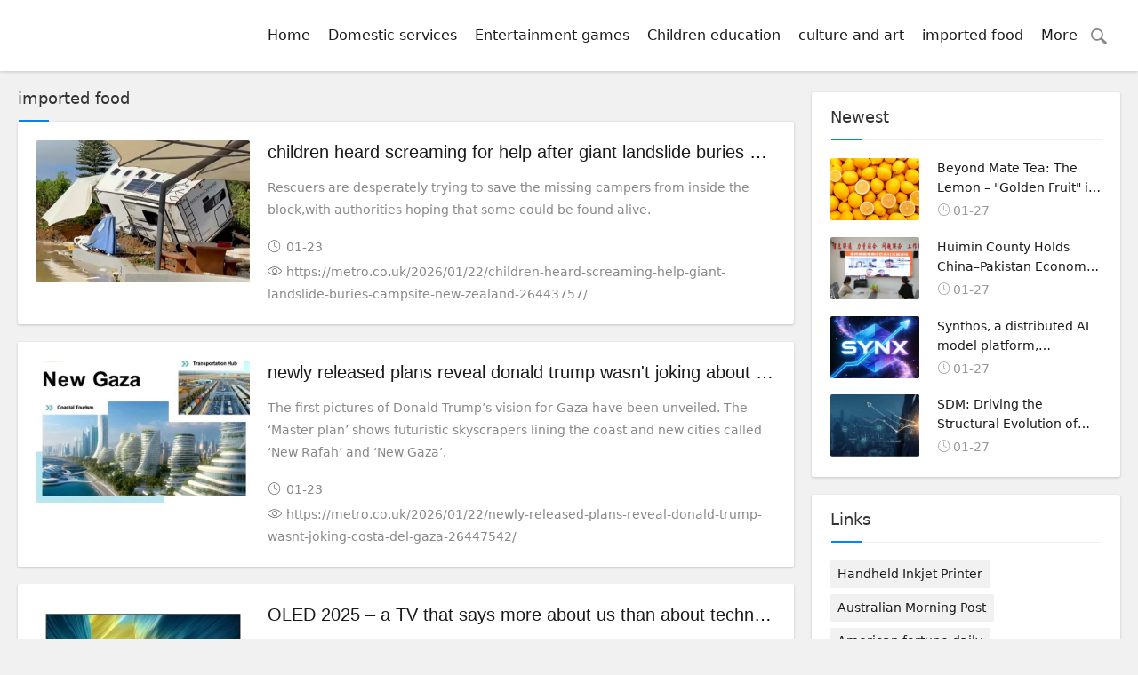

--- FILE ---
content_type: text/html;charset=UTF-8
request_url: http://health.ishanews.in/l/imported-food/20081815585775794722
body_size: 5285
content:
<!DOCTYPE html>
<html>
<head>
<title>
	Catering Brand Planning_Catering Brand Design_Food Packaging Design_Food & Beverage Network</title>
<META name="description" content="Is a professional restaurant brand planning and design company, in the restaurant, food and other industries planning and design has unique ideas. Catering brand planning and design services include: catering brand planning, restaurant marketing planning, food brand VI design, etc.
"/>
<META name="keywords" content="Food catering, catering food, catering brand packaging planning and design
"/>
<META name="copyright" content="©copyright2009-2020Golden life" /><meta charset="UTF-8">
<meta name="viewport" content="width=device-width, initial-scale=1.0, minimum-scale=1.0, maximum-scale=1.0, user-scalable=no" />
<link rel="stylesheet" href="/page/web/0022/static/css/iconfont.css" type="text/css">
<link rel="stylesheet" href="/page/web/0022/static/css/style.css" type="text/css">
<script src="/page/web/0022/static/js/jquery-2.2.4.min.js" type="text/javascript"></script>
<script src="/page/web/0022/static/js/xiuzhanwang.js" type="text/javascript"></script>
</head>
<body>
	<header class="header sb">
	<div class="h-wrap container clearfix">
		<h1 class="logo-area fl">
			<a href="/"><img class="img" src="https://oss.ebuypress.com/up/allotment/210906/21090620051839991704.png"></a>
		</h1>
		<div class="m-nav-btn">
			<i class="iconfont icon-category"></i>
		</div>
		<nav class="responsive-nav">
			<div class="pc-nav m-nav fr">
				<ul class="nav-ul">
					<li><a class="" href="/">Home</a></li>
					<li><a href="/l/Domestic-services/20081815590508199539" class="">Domestic services</a></li>
							<li><a href="/l/Entertainment-games/20081815590502434238" class="">Entertainment games</a></li>
							<li><a href="/l/Children-education/20081815590494273182" class="">Children education</a></li>
							<li><a href="/l/culture-and-art/20081815585764000113" class="">culture and art</a></li>
							<li><a href="/l/imported-food/20081815585775794722" class="">imported food</a></li>
							<li>
							<a href="javascript:">More</a>
							<div class="navhide">
								<a href="/l/healthy-lifestyle/20081815585785242399">healthy lifestyle</a>
										<a href="/l/Fashion/20081815590505766560">Fashion</a>
										<a href="/l/Technology/20081815590513176080">Technology</a>
										<a href="/l/Business/20081815590510686840">Business</a>
										<a href="/l/Game/20081815590499621888">Game</a>
										<a href="/l/Cars/20081815590497041577">Cars</a>
										<a href="/l/Parent-child/20081815585780542925">Kids</a>
										<a href="/l/News/20081815585766519214">News</a>
										<a href="/l/Hotel/20081815585787743000">Hotel</a>
										<a href="/l/physical-education/20081815585768950020">Sports</a>
										<a href="/l/Finance/20081815585782868350">Finance</a>
										<a href="/l/Real-estate/20081815585772912542">House</a>
										<a href="/l/intelligent/20081815585778188669">Intelligent</a>
										</div>
						</li>
					<li>
						<i class="ssi"><img src="/page/web/0022/static/images/search_03.png"/></i>
						<div class="ssbox clearfix">
							<input type="text" class="fl ss1" placeholder="Please enter key words" id="searchData" value="" />
							<input type="submit" class="fl ss2" onclick="headSearch()" value=""/>
						</div>
						<script type="text/javascript">
							function headSearch() {
								if($("#searchData").val() != null && $("#searchData").val() != ""){
									window.location.href = "/s?searchData="+$("#searchData").val();
								}else{
									alert("Please enter key words");
									return false;
								}
							}
						</script>
						<script type="text/javascript">
							$(".ssi").click(function(){
								$(this).siblings(".ssbox").show();
							})
							$(document).bind("click",function(e){
						        var target = $(e.target);
						        if(target.closest(".ssbox,.ssi").length == 0){
									$(".ssbox").hide();
						        }
							})
						</script>
					</li>
				</ul>
			</div>
		</nav>
	</div>
</header>
<p class="index-breadcrumb"></p><div id="content" class="content container">
		<div class="clearfix">
			<div id="mainbox" class="fl">
				<div class="new-post">
					<p class="c-title"><span>imported food</span></p>
					<article class="article-list br mb sb clearfix">
								<figure class="figure fl">
									<a class="thumbnail" href="/info/t-2601230140.html" target="_blank">
										<img class="img-cover br" src="/up/2026/0123/26012320000653779072.jpg"></a>
								</figure>
								<div class="content">
									<h2 class="title ellipsis m-multi-ellipsis">
										<a href="/info/t-2601230140.html" target="_blank">children heard screaming for help after giant landslide buries campsite in new zealand</a>
									</h2>
									<p class="intro hidden-sm">Rescuers are desperately trying to save the missing campers from inside the block,with authorities hoping that some could be found alive.</p>
									<p class="data clearfix">
										<time class="time fl"><i class="iconfont icon-time"></i>01-23</time>
										<span class="view fl"><i class="iconfont icon-view"></i>https://metro.co.uk/2026/01/22/children-heard-screaming-help-giant-landslide-buries-campsite-new-zealand-26443757/</span>
									</p>
								</div>
							</article>
						<article class="article-list br mb sb clearfix">
								<figure class="figure fl">
									<a class="thumbnail" href="/info/t-2601230137.html" target="_blank">
										<img class="img-cover br" src="/up/2026/0123/26012320000335423187.jpg"></a>
								</figure>
								<div class="content">
									<h2 class="title ellipsis m-multi-ellipsis">
										<a href="/info/t-2601230137.html" target="_blank">newly released plans reveal donald trump wasn't joking about costa del gaza</a>
									</h2>
									<p class="intro hidden-sm">The first pictures of Donald Trump’s vision for Gaza have been unveiled.
The ‘Master plan’ shows futuristic skyscrapers lining the coast and new cities called ‘New Rafah’ and ‘New Gaza’.</p>
									<p class="data clearfix">
										<time class="time fl"><i class="iconfont icon-time"></i>01-23</time>
										<span class="view fl"><i class="iconfont icon-view"></i>https://metro.co.uk/2026/01/22/newly-released-plans-reveal-donald-trump-wasnt-joking-costa-del-gaza-26447542/</span>
									</p>
								</div>
							</article>
						<article class="article-list br mb sb clearfix">
								<figure class="figure fl">
									<a class="thumbnail" href="/info/t-2512291607.html" target="_blank">
										<img class="img-cover br" src="/up/2025/1229/25122920360684564693.jpg"></a>
								</figure>
								<div class="content">
									<h2 class="title ellipsis m-multi-ellipsis">
										<a href="/info/t-2512291607.html" target="_blank">OLED 2025 – a TV that says more about us than about technology</a>
									</h2>
									<p class="intro hidden-sm">Every year in January, the same ritual returns like a boomerang: producers convince us that &#8220;this is when TVs have achieved perfection.&#8221; And every year...</p>
									<p class="data clearfix">
										<time class="time fl"><i class="iconfont icon-time"></i>12-29</time>
										<span class="view fl"><i class="iconfont icon-view"></i></span>
									</p>
								</div>
							</article>
						<article class="article-list br mb sb clearfix">
								<figure class="figure fl">
									<a class="thumbnail" href="/info/t-2512291602.html" target="_blank">
										<img class="img-cover br" src="/up/2025/1229/25122920353999506765.jpg"></a>
								</figure>
								<div class="content">
									<h2 class="title ellipsis m-multi-ellipsis">
										<a href="/info/t-2512291602.html" target="_blank">Accidental discovery by divers. The trail leads to Russia</a>
									</h2>
									<p class="intro hidden-sm">British divers were searching for a Russian tracking device at the bottom of the sea off the coast of Wales. They managed to find them....</p>
									<p class="data clearfix">
										<time class="time fl"><i class="iconfont icon-time"></i>12-29</time>
										<span class="view fl"><i class="iconfont icon-view"></i></span>
									</p>
								</div>
							</article>
						<article class="article-list br mb sb clearfix">
								<figure class="figure fl">
									<a class="thumbnail" href="/info/t-2512291600.html" target="_blank">
										<img class="img-cover br" src="/up/2025/1229/25122920353144603212.jpg"></a>
								</figure>
								<div class="content">
									<h2 class="title ellipsis m-multi-ellipsis">
										<a href="/info/t-2512291600.html" target="_blank">Their global failure paralyzed half of the world’s Internet. The company revealed what happened</a>
									</h2>
									<p class="intro hidden-sm">As a result of the Cloudflare outage, many websites around the world experienced performance issues. In a statement, the company &#8220;apologized to all Internet users,&#8221;...</p>
									<p class="data clearfix">
										<time class="time fl"><i class="iconfont icon-time"></i>12-29</time>
										<span class="view fl"><i class="iconfont icon-view"></i></span>
									</p>
								</div>
							</article>
						<article class="article-list br mb sb clearfix">
								<figure class="figure fl">
									<a class="thumbnail" href="/info/t-2512291597.html" target="_blank">
										<img class="img-cover br" src="/up/2025/1229/25122920351054133840.jpg"></a>
								</figure>
								<div class="content">
									<h2 class="title ellipsis m-multi-ellipsis">
										<a href="/info/t-2512291597.html" target="_blank">Changes in InPost. We will post parcels later and send them further than before</a>
									</h2>
									<p class="intro hidden-sm">InPost extends the shipping hours and expands the list of delivery countries. Rafał Brzoska announces further improvements for customers and e-shops. InPost is introducing further...</p>
									<p class="data clearfix">
										<time class="time fl"><i class="iconfont icon-time"></i>12-29</time>
										<span class="view fl"><i class="iconfont icon-view"></i></span>
									</p>
								</div>
							</article>
						<article class="article-list br mb sb clearfix">
								<figure class="figure fl">
									<a class="thumbnail" href="/info/t-2512081220.html" target="_blank">
										<img class="img-cover br" src="/up/2025/1208/25120820004336705382.jpg"></a>
								</figure>
								<div class="content">
									<h2 class="title ellipsis m-multi-ellipsis">
										<a href="/info/t-2512081220.html" target="_blank">benin army lieutenant hijacks state tv station and declares himself president</a>
									</h2>
									<p class="intro hidden-sm">The French Embassy said on X that 'gunfire was reported at Camp Guezo' near the president's official residence. </p>
									<p class="data clearfix">
										<time class="time fl"><i class="iconfont icon-time"></i>12-08</time>
										<span class="view fl"><i class="iconfont icon-view"></i>https://metro.co.uk/2025/12/07/benin-army-lieutenant-hijacks-state-tv-station-declares-president-25242397/</span>
									</p>
								</div>
							</article>
						<article class="article-list br mb sb clearfix">
								<figure class="figure fl">
									<a class="thumbnail" href="/info/t-2511281137.html" target="_blank">
										<img class="img-cover br" src="/up/2025/1128/25112820000329678101.jpg"></a>
								</figure>
								<div class="content">
									<h2 class="title ellipsis m-multi-ellipsis">
										<a href="/info/t-2511281137.html" target="_blank">death toll rises to more than 100 after fire rips through hong kong tower blocks</a>
									</h2>
									<p class="intro hidden-sm">Around 200 people are still unaccounted for.</p>
									<p class="data clearfix">
										<time class="time fl"><i class="iconfont icon-time"></i>11-28</time>
										<span class="view fl"><i class="iconfont icon-view"></i>https://metro.co.uk/2025/11/28/death-toll-rises-100-fire-rips-hong-kong-tower-blocks-24908537/</span>
									</p>
								</div>
							</article>
						<article class="article-list br mb sb clearfix">
								<figure class="figure fl">
									<a class="thumbnail" href="/info/Geespace-Accelerates-Global-Expansion-as-GEESATCOM-Enters-New-Markets-2511281129.html" target="_blank">
										<img class="img-cover br" src="/up/2025/1128/25112809383906769484.png"></a>
								</figure>
								<div class="content">
									<h2 class="title ellipsis m-multi-ellipsis">
										<a href="/info/Geespace-Accelerates-Global-Expansion-as-GEESATCOM-Enters-New-Markets-2511281129.html" target="_blank">Geespace Accelerates Global Expansion as GEESATCOM Enters New Markets</a>
									</h2>
									<p class="intro hidden-sm">Geespace Accelerates Global Expansion as GEESATCOM Enters New Markets</p>
									<p class="data clearfix">
										<time class="time fl"><i class="iconfont icon-time"></i>11-28</time>
										<span class="view fl"><i class="iconfont icon-view"></i></span>
									</p>
								</div>
							</article>
						<article class="article-list br mb sb clearfix">
								<figure class="figure fl">
									<a class="thumbnail" href="/info/t-2511261149.html" target="_blank">
										<img class="img-cover br" src="/up/2025/1126/25112620001391048684.jpg"></a>
								</figure>
								<div class="content">
									<h2 class="title ellipsis m-multi-ellipsis">
										<a href="/info/t-2511261149.html" target="_blank">man called adolf hitler uunona wants to be re-elected in namibia</a>
									</h2>
									<p class="intro hidden-sm">Adolf Hitler Uunona is back on the ballot paper (Picture: eagleFM)
It is the name nobody wants to read on a ballot paper.</p>
									<p class="data clearfix">
										<time class="time fl"><i class="iconfont icon-time"></i>11-26</time>
										<span class="view fl"><i class="iconfont icon-view"></i>https://metro.co.uk/2025/11/25/man-called-adolf-hitler-uunona-wants-re-elected-namibia-24799177/</span>
									</p>
								</div>
							</article>
						<div class="pager">    
					    <a href="/l/imported-food/20081815585775794722">Home</a>
<a class="pageCurrent" href="/l/imported-food/20081815585775794722">1</a>
				<a class="" href="/l/imported-food/20081815585775794722/2">2</a>
				<a class="" href="/l/imported-food/20081815585775794722/3">3</a>
				<a class="" href="/l/imported-food/20081815585775794722/4">4</a>
				<a href="/l/imported-food/20081815585775794722/2">Next</a>
<a href="/l/imported-food/20081815585775794722/101">Tail</a>
<p class="mt_15">
	10 Items Per Page (Page <font style="color:#F00">1</font> / 101) Total 1006 Items
</p>
</div>
				</div>
			</div>

			<aside id="sidebar" class="hidden-sm-md-lg fr">
				<div class="theiaStickySidebar">
					<section id="aside_hot_comment" class="widget widget_aside_hot_comment sb br mb">
						<p class="c-title mb"><span class="name">Newest</span></p>
						<ul class="widget-content aside_hot_comment">
							<li class="list clearfix">
										<a href="/info/t-2601270133.html" target="_blank">
											<span class="img-wrap">
												<img class="img-cover br random-img" src="/up/2026/0127/26012715541489269866.png"></span>
											<div class="new-text">
												<p class="title">Beyond Mate Tea: The Lemon – "Golden Fruit" in Messi's Hometown</p>
												<div class="info">
													<span class="time"><i class="iconfont icon-time"></i>01-27</span>
												</div>
											</div>
										</a>
									</li>
								<li class="list clearfix">
										<a href="/info/t-2601270132.html" target="_blank">
											<span class="img-wrap">
												<img class="img-cover br random-img" src="/up/2026/0127/26012711035216438888.jpeg"></span>
											<div class="new-text">
												<p class="title">Huimin County Holds China–Pakistan Economic Exchange Event Exploring New Opportunities for Industrial Development</p>
												<div class="info">
													<span class="time"><i class="iconfont icon-time"></i>01-27</span>
												</div>
											</div>
										</a>
									</li>
								<li class="list clearfix">
										<a href="/info/t-2601270131.html" target="_blank">
											<span class="img-wrap">
												<img class="img-cover br random-img" src="/up/2026/0127/26012710113148998293.jpeg"></span>
											<div class="new-text">
												<p class="title">Synthos, a distributed AI model platform, announced that its native token SYNX will launch its IEO on the Cryvenix Market at the end of January 2026, ushering in a new chapter in the decentralized AI economy.</p>
												<div class="info">
													<span class="time"><i class="iconfont icon-time"></i>01-27</span>
												</div>
											</div>
										</a>
									</li>
								<li class="list clearfix">
										<a href="/info/SDM-Driving-the-Structural-Evolution-of-Social-Media-Marketing-Across-Central-and-Northern-Europe-2601270130.html" target="_blank">
											<span class="img-wrap">
												<img class="img-cover br random-img" src="/up/2026/0127/26012710020255006118.jpeg"></span>
											<div class="new-text">
												<p class="title">SDM: Driving the Structural Evolution of Social Media Marketing Across Central and Northern Europe</p>
												<div class="info">
													<span class="time"><i class="iconfont icon-time"></i>01-27</span>
												</div>
											</div>
										</a>
									</li>
								</ul>
					</section>
					<section id="divTags" class="widget widget_tags sb br mb">
						<p class="c-title mb"><span class="name">Links</span></p>
						<ul class="widget-content divTags">
							<li><a href="https://www.cycjet.com" target="_blank">Handheld Inkjet Printer</a></li>
							<li><a href="http://aumorning.com/" target="_blank">Australian Morning Post</a></li>
							<li><a href="http://fortunetime.us/" target="_blank">American fortune daily</a></li>
							<li><a href="http://dailypeople.us/" target="_blank">American People Network</a></li>
							<li><a href="http://24usnews.com/" target="_blank">United States Newsletter</a></li>
							<li><a href="http://ebbcnews.com/" target="_blank">BBC Network News</a></li>
							<li><a href="http://usatnews.com/" target="_blank">American news network</a></li>
							<li><a href="http://bilitime.com/" target="_blank">Startup Weekly</a></li>
							<li><a href="http://nycmorning.com/" target="_blank">New York City Morning Post</a></li>
							<li><a href="http://bloombergcorp.com/" target="_blank">Bloomberg Digital Journal</a></li>
							<li><a href="http://yahoosee.com/" target="_blank">Yahoo See</a></li>
							<li><a href="https://www.cycjet.com" target="_blank">industrial inkjet printer</a></li>
							</ul>
					</section>
				</div>
			</aside>
		</div>
	</div>
	
	<div class="foot">
	<div class="wrap">
		<div class="fttop clearfix">
			<div class="ftl ftl_1 fr ftl_2">
				<h4>Newest</h4>
				<div class="ft_flex">
					<a href="/info/t-2601270133.html" target="_blank"><i></i>Beyond Mate Tea: The Lemon – "Golden Fruit" in Messi's Hometown</a>
						<a href="/info/t-2601270132.html" target="_blank"><i></i>Huimin County Holds China–Pakistan Economic Exchange Event Exploring New Opportunities for Industrial Development</a>
						<a href="/info/t-2601270131.html" target="_blank"><i></i>Synthos, a distributed AI model platform, announced that its native token SYNX will launch its IEO on the Cryvenix Market at the end of January 2026, ushering in a new chapter in the decentralized AI economy.</a>
						<a href="/info/SDM-Driving-the-Structural-Evolution-of-Social-Media-Marketing-Across-Central-and-Northern-Europe-2601270130.html" target="_blank"><i></i>SDM: Driving the Structural Evolution of Social Media Marketing Across Central and Northern Europe</a>
						<a href="/info/t-2601270129.html" target="_blank"><i></i>Zerivian Guild Club's Winter Open Sharing Event is now fully underway, with the founder personally sharing his practical investment system.</a>
						<a href="/info/Bloombergs-2025-Top-10-Quantitative-Trading-Firms-List-Released---2601270128.html" target="_blank"><i></i>Bloomberg's 2025 Top 10 Quantitative Trading Firms List Released  </a>
						</div>
			</div>
		</div>
		<div class="ftbot textcenter">
			©copyright2009-2020Golden life&nbsp;&nbsp;
			&nbsp;&nbsp;
			<a href="/m" target="_blank" style="color:#fff">Contact Us</a>&nbsp;&nbsp;
			<a href="/siteMap" target="_blank" style="color:#fff">SiteMap</a>
		</div>
	</div>
</div>

<script src="/page/web/0022/static/js/common.js" type="text/javascript"></script>
<script type="text/javascript">
var swiper = new Swiper('.swiper-container', {
	pagination: '.swiper-pagination',
	nextButton: '.swiper-button-next',
	prevButton: '.swiper-button-prev',
	centeredSlides: true,
	autoplay: 3500,
	slidesPerView: 1,
	paginationClickable: true,
	autoplayDisableOnInteraction: false,
	spaceBetween: 0,
	loop: true
});
</script></body>
</html>

--- FILE ---
content_type: text/css
request_url: http://health.ishanews.in/page/web/0022/static/css/style.css
body_size: 15043
content:
*{word-break: break-word;}
html {
	font-size: 100%;
	overflow-y: scroll;
	-webkit-text-size-adjust: 100%;
	-ms-text-size-adjust: 100%;
	text-rendering: optimizelegibility
}
*, :after, :before {
	-webkit-box-sizing: border-box;
	-moz-box-sizing: border-box;
	box-sizing: border-box
}
article, aside, blockquote, body, button, code, dd, details, dl, dt, fieldset, figcaption, figure, footer, form, h1, h2, h3, h4, h5, h6, header, hr, html, input, legend, li, menu, nav, ol, p, pre, section, td, textarea, th, ul {
	margin: 0;
	padding: 0
}
article, aside, details, figcaption, figure, footer, header, menu, nav, section {
	display: block
}
audio, canvas, video {
	display: inline-block
}
body, button, input, select, textarea {
	font: 400 14px/1.8 PingFang SC, Lantinghei SC, Microsoft Yahei, Hiragino Sans GB, Microsoft Sans Serif, WenQuanYi Micro Hei, sans
}
button::-moz-focus-inner, input::-moz-focus-inner {
padding:0;
border:0
}
table {
	border-collapse: collapse;
	border-spacing: 0
}
fieldset, img {
	border: 0
}
li, ul {
	list-style: none
}
.art-content li, .art-content ul {
	list-style: inherit
}
a {
	text-decoration: none
}
a:hover {
	text-decoration: none
}
small {
	font-size: .9em
}
input, textarea, button {
	outline: 0
}
h1, h2, h3, h4, h5, h6 {
	font-family: PingFang SC, Verdana, Helvetica Neue, Microsoft Yahei, Hiragino Sans GB, Microsoft Sans Serif, WenQuanYi Micro Hei, sans-serif;
	font-size: 100%;
	font-weight: 600;
	color: #000;
	line-height: 1.35
}
code, pre, pre tt {
	font-family: Courier, 'Courier New', monospace
}
pre {
	background: #f8f8f8;
	border: 1px solid #ddd;
	padding: 1em 1.5em;
	display: block;
	-webkit-overflow-scrolling: touch
}
hr {
	border: none;
	border-bottom: 1px solid #cfcfcf;
	margin-bottom: .8em;
	height: 10px
}
.textwrap, .textwrap td, .textwrap th {
	word-wrap: break-word;
	word-break: break-all
}
.textwrap-table {
	table-layout: fixed
}
.serif {
	font-family: Palatino, Optima, Georgia, serif
}
img {
	max-width: 100%
}
/*==========global color=========*/
html {
	color: #333;
	background: #f1f1f1
}
a {
	color: #1a1a1a
}
a:hover {
	color: #0084ff
}
::selection {
	background: #0084ff;
	color: #fff
}
::-moz-selection {
background:#0084ff;
color:#fff
}
/*==========public class=========*/
.clearfix:after {
	content: ".";
	display: block;
	height: 0;
	clear: both;
	visibility: hidden
}
.clear {
	clear: both
}
.fl {
	float: left
}
.fr {
	float: right
}
.bn {
	border: none!important
}
.pd {
	padding: 1.5em
}
.mb {
	margin-bottom: 20px
}
.mt {
	margin-top: 20px
}
.mr {
	margin-right: 20px
}
.br {
	-moz-border-radius: 2px;
	-webkit-border-radius: 2px;
	border-radius: 2px
}
.sb {
	box-shadow: 0 1px 3px rgba(26,26,26,.2);
	background: #fff
}
.nav-sb {
	box-shadow: 0 3px 14px 0 rgba(199,209,215,.4);
	background: #fff
}
.container {
	max-width: 1240px;
	margin: 0 auto
}
.transition {
	-webkit-transition: all ease .4s;
	-moz-transition: all ease .4s;
	-ms-transition: all ease .4s;
	-o-transition: all ease .4s;
	transition: all ease .4s
}
.img-cover {
	object-fit: cover
}

.ellipsis {
	overflow: hidden;
	text-overflow: ellipsis;
	white-space: nowrap
}

.multi-ellipsis {
	position: relative;
	line-height: 1.4em!important;
	height: 2.8em!important;
	overflow: hidden
}
.multi-ellipsis:after {
	content: "";
	font-weight: 700;
	position: absolute;
	bottom: 0;
	right: 0;
	padding-left: 20px;
	background: -webkit-linear-gradient(left, transparent, #fff 62%);
	background: -o-linear-gradient(right, transparent, #fff 62%);
	background: -moz-linear-gradient(right, transparent, #fff 62%);
	background: linear-gradient(to right, transparent, #fff 62%)
}

.brightness:hover {
	-webkit-filter: brightness(1.2);
	filter: brightness(1.2);
	-webkit-transition: all ease .4s;
	-moz-transition: all ease .4s;
	-ms-transition: all ease .4s;
	-o-transition: all ease .4s;
	transition: all ease .4s
}

@media screen and (max-width:1200px) {
.mb {
	margin-bottom: 10px
}
.m-ellipsis {
	overflow: hidden;
	text-overflow: ellipsis;
	white-space: nowrap!important
}
.m-multi-ellipsis {
	position: relative;
	line-height: 1.4em!important;
	height: 2.8em!important;
	overflow: hidden
}
.m-multi-ellipsis:after {
	content: "";
	font-weight: 700;
	position: absolute;
	bottom: 0;
	right: 0;
	padding-left: 20px;
	background: -webkit-linear-gradient(left, transparent, #fff 62%);
	background: -o-linear-gradient(right, transparent, #fff 62%);
	background: -moz-linear-gradient(right, transparent, #fff 62%);
	background: linear-gradient(to right, transparent, #fff 62%)
}
}

.hidden {
	display: none
}
@media screen and (max-width:1200px) {
.hidden-sm-md-lg {
	display: none!important
}
}
@media screen and (max-width:768px) {
.hidden-sm {
	display: none!important
}
}
@media screen and (min-width:769px) and (max-width:992px) {
.hidden-md {
	display: none!important
}
}
@media screen and (min-width:993px) and (max-width:1200px) {
.hidden-lg {
	display: none!important
}
}
@media screen and (min-width:1201px) {
.hidden-xl {
	display: none!important
}
}

.fuck-ie {
	position: fixed;
	z-index: 1;
	left: 0;
	right: 0;
	top: 0;
	bottom: 0;
	background: #fff;
	z-index: 99
}
.fuck-ie .tips {
	position: absolute;
	width: 700px;
	height: 100px;
	color: #c57602;
	border: 1px solid #fe9219;
	text-align: center;
	line-height: 100px;
	left: 50%;
	top: 50%;
	margin-left: -350px;
	font-size: 16px;
	margin-top: -50px;
	background: #fffedc;
	z-index: 999
}
/*animate.css*/
@-webkit-keyframes fadeInUpMenu {
from {
opacity:0;
visibility:hidden;
-webkit-transform:translate3d(0, 20px, 0);
transform:translate3d(0, 20px, 0)
}
to {
	opacity: 1;
	visibility: visible;
	-webkit-transform: none;
	transform: none
}
}
@keyframes fadeInUpMenu {
from {
opacity:0;
visibility:hidden;
-webkit-transform:translate3d(0, 20px, 0);
transform:translate3d(0, 20px, 0)
}
to {
	visibility: visible;
	opacity: 1;
	-webkit-transform: none;
	transform: none
}
}
.fadeInUpMenu {
	-webkit-animation-name: fadeInUpMenu;
	animation-name: fadeInUpMenu
}
.animated-fast {
	-webkit-animation-duration: .5s;
	animation-duration: .5s;
	-webkit-animation-fill-mode: both;
	animation-fill-mode: both
}
.animated {
	-webkit-animation-duration: 1s;
	animation-duration: 1s;
	-webkit-animation-fill-mode: both;
	animation-fill-mode: both
}
@media (prefers-reduced-motion) {
.animated {
	-webkit-animation: unset!important;
	animation: unset!important;
	-webkit-transition: none!important;
	transition: none!important
}
}

.img-post img, #aside_hot_comment img, #aside_new img, #aside_random img, .double-list .item img, .recommend-b .thumbnail img, .article-list .figure img, .recommend-c .figure img, .full-post .figure img, .recommend-a .item img, .related-item .img {
	-webkit-transition: all .4s;
	transition: all .4s
}
.img-post .a:hover img, #aside_hot_comment .list:hover img, #aside_new .list:hover img, #aside_random .list:hover img, .double-list .item:hover img, .recommend-b .item:hover img, .article-list:hover img, .recommend-c .img-list:hover img, .full-post .img-list:hover img, .recommend-a .item:hover img, .related-item:hover img {
	border-radius: 0;
	-webkit-transform: scale(1.2);
	transform: scale(1.2);
	-ms-transform: scale(1.2)
}

/*
.article-list .figure img,.full-post .figure img,.recommend-a .item img,.related-item .img{position:relative;max-width:none;width:calc(100% + 40px);-webkit-transition:opacity .35s,-webkit-transform .45s;transition:opacity .35s,transform .45s;-webkit-transform:translate3d(-40px,0,0);transform:translate3d(-40px,0,0)}
.article-list:hover img,.full-post .img-list:hover img,.recommend-a .item:hover img,.related-item:hover img{filter:alpha(opacity=60);-webkit-transform:translate3d(0,0,0);transform:translate3d(0,0,0)}*/

.double-list, .flink, .full-post, .text-post, .img-post, .post-comment, .recommend-a, .recommend-b, .recommend-c, .related-art, .widget {
	padding: 1.5em
}
.c-title {
	font-size: 18px;
	border-bottom: 1px solid #eee;
	padding-bottom: .5em;
	margin-top: -.5em;
	position: relative
}
.c-title:after {
	content: "";
	background-color: #0084ff;
	left: 1px;
	width: 34px;
	height: 2px;
	bottom: -1px;
	position: absolute;
	-webkit-transition: .5s;
	-moz-transition: .5s;
	-ms-transition: .5s;
	-o-transition: .5s;
	transition: .5s
}
.double-list:hover .c-title::after, .flink:hover .c-title::after, .full-post:hover .c-title::after, .text-post:hover .c-title::after, .img-post:hover .c-title::after, .new-post:hover .c-title::after, .post-comment:hover .c-title::after, .recommend-a:hover .c-title::after, .recommend-b:hover .c-title::after, .recommend-c:hover .c-title::after, .related-art:hover .c-title::after, .widget:hover .c-title::after {
	width: 70px
}
/*========header========*/
.header {
	height: 80px;
	font-size: 100%;
	width: 100%;
	position: fixed;
	top: 0;
	left: 0;
	z-index: 9
}
.h-wrap {
	height: 80px;
	position: relative
}
.logo-area {
	padding-top: 0px;
	padding-right: 40px
}
.logo-area .img {		height: 60px;	margin-top: 10px;
}
.pc-nav {
	max-width: 80%;
	height: 80px;
}
.pc-nav li {
	float: left
}
.pc-nav li a {
	height: 80px;
	line-height: 80px;
	padding: 0 10px;
	font-size: 16px;
	display: block
}
/*.pc-nav li a:after {

	content: "\e6a8";

	font-family: iconfont!important;

	font-size: 16px;

	font-style: normal;

	-webkit-font-smoothing: antialiased;

	-moz-osx-font-smoothing: grayscale

}*/
.pc-nav .sub-nav a:after {
	content: "\e64b";
	font-family: iconfont!important;
	font-size: 16px;
	font-style: normal;
	-webkit-font-smoothing: antialiased;
	-moz-osx-font-smoothing: grayscale
}
.pc-nav .sub-nav:before {
	content: "";
	height: 15px;
	width: 15px;
	background-color: #fff;
	-webkit-transform: rotate(-45deg);
	-moz-transform: rotate(-45deg);
	-ms-transform: rotate(-45deg);
	-o-transform: rotate(-45deg);
	transform: rotate(-45deg);
	border-left: 0;
	border-bottom: 0;
	position: absolute;
	top: -8px;
	left: 44px;
	border-top: 1px solid #eee;
	border-right: 1px solid #eee
}
.pc-nav .sub-nav .sub-nav:before {
	content: "";
	height: 15px;
	width: 15px;
	background-color: #fff;
	-webkit-transform: rotate(-45deg);
	-moz-transform: rotate(-45deg);
	-ms-transform: rotate(-45deg);
	-o-transform: rotate(-45deg);
	transform: rotate(-45deg);
	border-left: 0;
	border-bottom: 0;
	position: absolute;
	top: 32px;
	left: -8px;
	border-top: 1px solid #eee;
	border-left: 1px solid #eee;
	border-right: none
}
.pc-nav .sub-nav a:hover {
	color: #0084ff
}
.pc-nav li a:only-child::after {
	content: ""
}
.pc-nav .li-cate {
	position: relative
}
.pc-nav .active {
	color: #0084ff
}
.dropdown-toggle:active, .open .dropdown-toggle {
	outline: 0
}
.dropdown-nav {
	position: absolute;
	top: 44px;
	left: 0;
	z-index: 1000;
	display: none;
	float: left;
	margin: 0;
	padding: 0;
	background-color: #323841;
	list-style: none
}
.dropdown-nav .active a, .dropdown-nav .active a:hover, .dropdown-nav li a:hover {
	background-color: #0084ff;
	color: #fff
}
.pc-nav {
	font-size: 14px;
	margin-right: 10px
}
.pc-nav li {
	position: relative;
	list-style: none;
	display: block;
	float: left
}
.pc-nav li a {
	text-transform: none;
	line-height: 80px;
	height: 80px;
	padding: 0 10px;
	display: block
}
.pc-nav li a i.fa {
	padding-right: 3px;
	position: relative;
	top: 0
}
.pc-nav li .sub-nav {
	text-align: left;
	position: absolute;
	top: 80px;
	left: -17px;
	visibility: hidden;
	opacity: 0;
	background: #fff;
	border: 1px solid #eaeeef;
}
.pc-nav li .sub-nav li {
	float: none;
	height: 40px;
	min-height: 40px
}
.pc-nav li .sub-nav li a {
	line-height: 40px;
	height: 40px;
	padding: 0 35px;
	color: #1a1a1a;
	white-space: nowrap;
	min-width: 110px
}
.pc-nav li .sub-nav li a i.iconfont {
	padding-right: 3px
}
.pc-nav li .sub-nav li a:hover {
	background: 0 0
}
.pc-nav .active a, .pc-nav .active a:focus {
	color: #fff
}
.pc-nav li>ul>li a.current-menu-item {
	background: 0 0
}
.pc-nav li.current-menu-ancestor a, .pc-nav li.current-menu-item a, .pc-nav li.current-post-ancestor a, .pc-nav li:hover a {
	position: relative
}
.pc-nav li .icons {
	margin-right: 5px;
	font-size: 17px;
	top: 1px;
	position: relative
}
.pc-nav .nav-ul>li:hover>.sub-nav {
	display: block;
	padding: 20px 0;
	opacity: 1
}
.nav-ul>li, .nav-ul>li>li {
	float: left
}
.pc-nav .nav-ul li ul li:hover>.sub-nav {
	display: block;
	padding: 20px 0
}
.pc-nav li ul li .sub-nav {
	top: -20px;
	left: 100%
}
.pc-nav li ul.sub-nav li>a.menu-th3:after {
	content: ".";
	display: inline-block;
	width: 0;
	height: 0;
	margin-left: 2px;
	vertical-align: middle;
	border-left: 4px solid;
	border-bottom: 4px solid transparent;
	border-top: 4px solid transparent;
	position: relative;
	left: 5px;
	overflow: hidden
}
.pc-nav .has-child>a:after {
	content: ".";
	display: inline-block;
	width: 0;
	height: 0;
	margin-left: 2px;
	vertical-align: middle;
	border-top: 4px solid;
	border-right: 4px solid transparent;
	border-left: 4px solid transparent;
	position: relative;
	left: 5px;
	overflow: hidden
}
.m-nav-btn, .nav-sousuo, span.toggle-btn {
	display: none
}
#search-area {
	position: absolute;
	bottom: -84px;
	right: 0;
	z-index: 2;
	width: 28%;
	background: rgba(255,255,255,1)
}
.header .contribute .a {
	display: block;
	margin: 24px 20px;
	height: 36px;
	line-height: 36px;
	padding: 0 1em;
	text-align: center;
	border-radius: 4px;
	background-color: #0084ff;
	color: #fff
}
.header .login {
	width: 60px;
	height: 80px;
	line-height: 80px;
	text-align: center;
	margin-right: -15px;
}
.header .login a {
	display: block;
	color: #333;
}
.header .login i.iconfont {
	font-size: 24px;
}
.search-button {
	cursor: pointer;
	width: 60px;
	height: 80px;
	line-height: 80px;
	display: block;
	text-align: center
}
.search-button i.iconfont {
	font-size: 24px
}
.searchform {
	width: 100%
}
.s-input {
	width: 78%;
	border: none;
	background: 0 0;
	font-weight: 400;
	padding: 1.2em;
	color: #333
}
.s-button {
	width: 20%;
	border: none;
	cursor: pointer;
	height: 60px;
	line-height: 60px;
	background-color: #0084ff;
	color: #fff;
	border-top-left-radius: 0!important;
	border-bottom-left-radius: 0!important
}
.mask-hidden {
	position: fixed;
	z-index: 3;
	left: 0;
	right: 0;
	top: 0;
	bottom: 0;
	opacity: 0;
	background: #000;
	visibility: hidden
}
.mask-show {
	visibility: visible;
	opacity: .4
}

/*Swiper 3.0.5*/
.swiper-container {
	margin: 0 auto;
	position: relative;
	overflow: hidden;
	z-index: 1
}
.swiper-container-no-flexbox .swiper-slide {
	float: left
}
.swiper-container-vertical>.swiper-wrapper {
	-webkit-box-orient: vertical;
	-moz-box-orient: vertical;
	-ms-flex-direction: column;
	-webkit-flex-direction: column;
	flex-direction: column
}
.swiper-wrapper {
	position: relative;
	width: 100%;
	height: 100%;
	z-index: 1;
	display: -webkit-box;
	display: -moz-box;
	display: -ms-flexbox;
	display: -webkit-flex;
	display: flex;
	-webkit-transform-style: preserve-3d;
	-moz-transform-style: preserve-3d;
	-ms-transform-style: preserve-3d;
	transform-style: preserve-3d;
	-webkit-transition-property: -webkit-transform;
	-moz-transition-property: -moz-transform;
	-o-transition-property: -o-transform;
	-ms-transition-property: -ms-transform;
	transition-property: transform;
	-webkit-box-sizing: content-box;
	-moz-box-sizing: content-box;
	box-sizing: content-box
}
.swiper-container-android .swiper-slide, .swiper-wrapper {
	-webkit-transform: translate3d(0, 0, 0);
	-moz-transform: translate3d(0, 0, 0);
	-o-transform: translate(0, 0);
	-ms-transform: translate3d(0, 0, 0);
	transform: translate3d(0, 0, 0)
}
.swiper-container-multirow>.swiper-wrapper {
	-webkit-box-lines: multiple;
	-moz-box-lines: multiple;
	-ms-fles-wrap: wrap;
	-webkit-flex-wrap: wrap;
	flex-wrap: wrap
}
.swiper-container-free-mode>.swiper-wrapper {
	-webkit-transition-timing-function: ease-out;
	-moz-transition-timing-function: ease-out;
	-ms-transition-timing-function: ease-out;
	-o-transition-timing-function: ease-out;
	transition-timing-function: ease-out;
	margin: 0 auto
}
.swiper-slide {
	-webkit-transform-style: preserve-3d;
	-moz-transform-style: preserve-3d;
	-ms-transform-style: preserve-3d;
	transform-style: preserve-3d;
	-webkit-flex-shrink: 0;
	-ms-flex: 0 0 auto;
	flex-shrink: 0;
	width: 100%;
	height: 100%;
	position: relative
}
.swiper-container .swiper-notification {
	position: absolute;
	left: 0;
	top: 0;
	pointer-events: none;
	opacity: 0;
	z-index: -1000
}
.swiper-wp8-horizontal {
	-ms-touch-action: pan-y;
	touch-action: pan-y
}
.swiper-wp8-vertical {
	-ms-touch-action: pan-x;
	touch-action: pan-x
}
.swiper-button-next, .swiper-button-prev {
	position: absolute;
	top: 50%;
	width: 27px;
	height: 44px;
	margin-top: -22px;
	z-index: 10;
	cursor: pointer;
	-moz-background-size: 27px 44px;
	-webkit-background-size: 27px 44px;
	background-size: 27px 44px;
	background-position: center;
	background-repeat: no-repeat
}
.swiper-button-next.swiper-button-disabled, .swiper-button-prev.swiper-button-disabled {
	opacity: .35;
	cursor: auto;
	pointer-events: none
}
.swiper-button-prev, .swiper-container-rtl .swiper-button-next {
	background-image: url("../css/.info/style/css/data:image/svg+xml;charset=utf-8,%3Csvg%20xmlns%3D'http%3A%2F%2Fwww.w3.org%2F2000%2Fsvg'%20viewBox%3D'0%200%2027%2044'%3E%3Cpath%20d%3D'M0%2C22L22%2C0l2.1%2C2.1L4.2%2C22l19.9%2C19.9L22%2C44L0%2C22L0%2C22L0%2C22z'%20fill%3D'%23007aff'%2F%3E%3C%2Fsvg%3E");
	left: 10px;
	right: auto
}
.swiper-button-prev.swiper-button-black, .swiper-container-rtl .swiper-button-next.swiper-button-black {
	background-image: url("../css/.info/style/css/data:image/svg+xml;charset=utf-8,%3Csvg%20xmlns%3D'http%3A%2F%2Fwww.w3.org%2F2000%2Fsvg'%20viewBox%3D'0%200%2027%2044'%3E%3Cpath%20d%3D'M0%2C22L22%2C0l2.1%2C2.1L4.2%2C22l19.9%2C19.9L22%2C44L0%2C22L0%2C22L0%2C22z'%20fill%3D'%23000000'%2F%3E%3C%2Fsvg%3E")
}
.swiper-button-prev.swiper-button-white, .swiper-container-rtl .swiper-button-next.swiper-button-white {
	background-image: url("../css/.info/style/css/data:image/svg+xml;charset=utf-8,%3Csvg%20xmlns%3D'http%3A%2F%2Fwww.w3.org%2F2000%2Fsvg'%20viewBox%3D'0%200%2027%2044'%3E%3Cpath%20d%3D'M0%2C22L22%2C0l2.1%2C2.1L4.2%2C22l19.9%2C19.9L22%2C44L0%2C22L0%2C22L0%2C22z'%20fill%3D'%23ffffff'%2F%3E%3C%2Fsvg%3E")
}
.swiper-button-next, .swiper-container-rtl .swiper-button-prev {
	background-image: url("../css/.info/style/css/data:image/svg+xml;charset=utf-8,%3Csvg%20xmlns%3D'http%3A%2F%2Fwww.w3.org%2F2000%2Fsvg'%20viewBox%3D'0%200%2027%2044'%3E%3Cpath%20d%3D'M27%2C22L27%2C22L5%2C44l-2.1-2.1L22.8%2C22L2.9%2C2.1L5%2C0L27%2C22L27%2C22z'%20fill%3D'%23007aff'%2F%3E%3C%2Fsvg%3E");
	right: 10px;
	left: auto
}
.swiper-button-next.swiper-button-black, .swiper-container-rtl .swiper-button-prev.swiper-button-black {
	background-image: url("../css/.info/style/css/data:image/svg+xml;charset=utf-8,%3Csvg%20xmlns%3D'http%3A%2F%2Fwww.w3.org%2F2000%2Fsvg'%20viewBox%3D'0%200%2027%2044'%3E%3Cpath%20d%3D'M27%2C22L27%2C22L5%2C44l-2.1-2.1L22.8%2C22L2.9%2C2.1L5%2C0L27%2C22L27%2C22z'%20fill%3D'%23000000'%2F%3E%3C%2Fsvg%3E")
}
.swiper-button-next.swiper-button-white, .swiper-container-rtl .swiper-button-prev.swiper-button-white {
	background-image: url("../css/.info/style/css/data:image/svg+xml;charset=utf-8,%3Csvg%20xmlns%3D'http%3A%2F%2Fwww.w3.org%2F2000%2Fsvg'%20viewBox%3D'0%200%2027%2044'%3E%3Cpath%20d%3D'M27%2C22L27%2C22L5%2C44l-2.1-2.1L22.8%2C22L2.9%2C2.1L5%2C0L27%2C22L27%2C22z'%20fill%3D'%23ffffff'%2F%3E%3C%2Fsvg%3E")
}
.swiper-pagination {
	position: absolute;
	text-align: center;
	-webkit-transition: .3s;
	-moz-transition: .3s;
	-o-transition: .3s;
	transition: .3s;
	-webkit-transform: translate3d(0, 0, 0);
	-ms-transform: translate3d(0, 0, 0);
	-o-transform: translate3d(0, 0, 0);
	transform: translate3d(0, 0, 0);
	z-index: 10
}
.swiper-pagination.swiper-pagination-hidden {
	opacity: 0
}
.swiper-pagination-bullet {
	width: 8px;
	height: 8px;
	display: inline-block;
	border-radius: 100%;
	background: #000;
	opacity: .2
}
.swiper-pagination-clickable .swiper-pagination-bullet {
	cursor: pointer
}
.swiper-pagination-white .swiper-pagination-bullet {
	background: #fff
}
.swiper-pagination-bullet-active {
	opacity: 1;
	background: #007aff
}
.swiper-pagination-white .swiper-pagination-bullet-active {
	background: #fff
}
.swiper-pagination-black .swiper-pagination-bullet-active {
	background: #000
}
.swiper-container-vertical>.swiper-pagination {
	right: 10px;
	top: 50%;
	-webkit-transform: translate3d(0, -50%, 0);
	-moz-transform: translate3d(0, -50%, 0);
	-o-transform: translate(0, -50%);
	-ms-transform: translate3d(0, -50%, 0);
	transform: translate3d(0, -50%, 0)
}
.swiper-container-vertical>.swiper-pagination .swiper-pagination-bullet {
	margin: 5px 0;
	display: block
}
.swiper-container-horizontal>.swiper-pagination {
	bottom: 10px;
	left: 0;
	width: 100%
}
.swiper-container-horizontal>.swiper-pagination .swiper-pagination-bullet {
	margin: 0 5px
}
.swiper-container-3d {
	-webkit-perspective: 1200px;
	-moz-perspective: 1200px;
	-o-perspective: 1200px;
	perspective: 1200px
}
.swiper-container-3d .swiper-cube-shadow, .swiper-container-3d .swiper-slide, .swiper-container-3d .swiper-slide-shadow-bottom, .swiper-container-3d .swiper-slide-shadow-left, .swiper-container-3d .swiper-slide-shadow-right, .swiper-container-3d .swiper-slide-shadow-top, .swiper-container-3d .swiper-wrapper {
	-webkit-transform-style: preserve-3d;
	-moz-transform-style: preserve-3d;
	-ms-transform-style: preserve-3d;
	transform-style: preserve-3d
}
.swiper-container-3d .swiper-slide-shadow-bottom, .swiper-container-3d .swiper-slide-shadow-left, .swiper-container-3d .swiper-slide-shadow-right, .swiper-container-3d .swiper-slide-shadow-top {
	position: absolute;
	left: 0;
	top: 0;
	width: 100%;
	height: 100%;
	pointer-events: none;
	z-index: 10
}
.swiper-container-3d .swiper-slide-shadow-left {
	background-image: -webkit-gradient(linear, left top, right top, from(rgba(0,0,0,.5)), to(rgba(0,0,0,0)));
	background-image: -webkit-linear-gradient(right, rgba(0,0,0,.5), rgba(0,0,0,0));
	background-image: -moz-linear-gradient(right, rgba(0,0,0,.5), rgba(0,0,0,0));
	background-image: -o-linear-gradient(right, rgba(0,0,0,.5), rgba(0,0,0,0));
	background-image: linear-gradient(to left, rgba(0,0,0,.5), rgba(0,0,0,0))
}
.swiper-container-3d .swiper-slide-shadow-right {
	background-image: -webkit-gradient(linear, right top, left top, from(rgba(0,0,0,.5)), to(rgba(0,0,0,0)));
	background-image: -webkit-linear-gradient(left, rgba(0,0,0,.5), rgba(0,0,0,0));
	background-image: -moz-linear-gradient(left, rgba(0,0,0,.5), rgba(0,0,0,0));
	background-image: -o-linear-gradient(left, rgba(0,0,0,.5), rgba(0,0,0,0));
	background-image: linear-gradient(to right, rgba(0,0,0,.5), rgba(0,0,0,0))
}
.swiper-container-3d .swiper-slide-shadow-top {
	background-image: -webkit-gradient(linear, left top, left bottom, from(rgba(0,0,0,.5)), to(rgba(0,0,0,0)));
	background-image: -webkit-linear-gradient(bottom, rgba(0,0,0,.5), rgba(0,0,0,0));
	background-image: -moz-linear-gradient(bottom, rgba(0,0,0,.5), rgba(0,0,0,0));
	background-image: -o-linear-gradient(bottom, rgba(0,0,0,.5), rgba(0,0,0,0));
	background-image: linear-gradient(to top, rgba(0,0,0,.5), rgba(0,0,0,0))
}
.swiper-container-3d .swiper-slide-shadow-bottom {
	background-image: -webkit-gradient(linear, left bottom, left top, from(rgba(0,0,0,.5)), to(rgba(0,0,0,0)));
	background-image: -webkit-linear-gradient(top, rgba(0,0,0,.5), rgba(0,0,0,0));
	background-image: -moz-linear-gradient(top, rgba(0,0,0,.5), rgba(0,0,0,0));
	background-image: -o-linear-gradient(top, rgba(0,0,0,.5), rgba(0,0,0,0));
	background-image: linear-gradient(to bottom, rgba(0,0,0,.5), rgba(0,0,0,0))
}
.swiper-container-coverflow .swiper-wrapper {
	-ms-perspective: 1200px
}
.swiper-container-fade.swiper-container-free-mode .swiper-slide {
	-webkit-transition-timing-function: ease-out;
	-moz-transition-timing-function: ease-out;
	-ms-transition-timing-function: ease-out;
	-o-transition-timing-function: ease-out;
	transition-timing-function: ease-out
}
.swiper-container-fade .swiper-slide {
	pointer-events: none
}
.swiper-container-fade .swiper-slide-active {
	pointer-events: auto
}
.swiper-container-cube {
	overflow: visible
}
.swiper-container-cube .swiper-slide {
	pointer-events: none;
	visibility: hidden;
	-webkit-transform-origin: 0 0;
	-moz-transform-origin: 0 0;
	-ms-transform-origin: 0 0;
	transform-origin: 0 0;
	-webkit-backface-visibility: hidden;
	-moz-backface-visibility: hidden;
	-ms-backface-visibility: hidden;
	backface-visibility: hidden;
	width: 100%;
	height: 100%
}
.swiper-container-cube.swiper-container-rtl .swiper-slide {
	-webkit-transform-origin: 100% 0;
	-moz-transform-origin: 100% 0;
	-ms-transform-origin: 100% 0;
	transform-origin: 100% 0
}
.swiper-container-cube .swiper-slide-active, .swiper-container-cube .swiper-slide-next, .swiper-container-cube .swiper-slide-next+.swiper-slide, .swiper-container-cube .swiper-slide-prev {
	pointer-events: auto;
	visibility: visible
}
.swiper-container-cube .swiper-cube-shadow {
	position: absolute;
	left: 0;
	bottom: 0;
	width: 100%;
	height: 100%;
	background: #000;
	opacity: .6;
	-webkit-filter: blur(50px);
	filter: blur(50px)
}
.swiper-container-cube.swiper-container-vertical .swiper-cube-shadow {
	z-index: 0
}
.swiper-scrollbar {
	border-radius: 10px;
	position: relative;
	-ms-touch-action: none;
	background: rgba(0,0,0,.1)
}
.swiper-container-horizontal>.swiper-scrollbar {
	position: absolute;
	left: 1%;
	bottom: 3px;
	z-index: 50;
	height: 5px;
	width: 98%
}
.swiper-container-vertical>.swiper-scrollbar {
	position: absolute;
	right: 3px;
	top: 1%;
	z-index: 50;
	width: 5px;
	height: 98%
}
.swiper-scrollbar-drag {
	height: 100%;
	width: 100%;
	position: relative;
	background: rgba(0,0,0,.5);
	border-radius: 10px;
	left: 0;
	top: 0
}
.swiper-scrollbar-cursor-drag {
	cursor: move
}
.swiper-lazy-preloader {
	width: 42px;
	height: 42px;
	position: absolute;
	left: 50%;
	top: 50%;
	margin-left: -21px;
	margin-top: -21px;
	z-index: 10;
	-webkit-transform-origin: 50%;
	-moz-transform-origin: 50%;
	transform-origin: 50%;
	-webkit-animation: swiper-preloader-spin 1s steps(12, end) infinite;
	-moz-animation: swiper-preloader-spin 1s steps(12, end) infinite;
	animation: swiper-preloader-spin 1s steps(12, end) infinite
}
.swiper-lazy-preloader:after {
	display: block;
	content: "";
	width: 100%;
	height: 100%;
	background-image: url("../css/.info/style/css/data:image/svg+xml;charset=utf-8,%3Csvg%20viewBox%3D'0%200%20120%20120'%20xmlns%3D'http%3A%2F%2Fwww.w3.org%2F2000%2Fsvg'%20xmlns%3Axlink%3D'http%3A%2F%2Fwww.w3.org%2F1999%2Fxlink'%3E%3Cdefs%3E%3Cline%20id%3D'l'%20x1%3D'60'%20x2%3D'60'%20y1%3D'7'%20y2%3D'27'%20stroke%3D'%236c6c6c'%20stroke-width%3D'11'%20stroke-linecap%3D'round'%2F%3E%3C%2Fdefs%3E%3Cg%3E%3Cuse%20xlink%3Ahref%3D'%23l'%20opacity%3D'.27'%2F%3E%3Cuse%20xlink%3Ahref%3D'%23l'%20opacity%3D'.27'%20transform%3D'rotate(30%2060%2C60)'%2F%3E%3Cuse%20xlink%3Ahref%3D'%23l'%20opacity%3D'.27'%20transform%3D'rotate(60%2060%2C60)'%2F%3E%3Cuse%20xlink%3Ahref%3D'%23l'%20opacity%3D'.27'%20transform%3D'rotate(90%2060%2C60)'%2F%3E%3Cuse%20xlink%3Ahref%3D'%23l'%20opacity%3D'.27'%20transform%3D'rotate(120%2060%2C60)'%2F%3E%3Cuse%20xlink%3Ahref%3D'%23l'%20opacity%3D'.27'%20transform%3D'rotate(150%2060%2C60)'%2F%3E%3Cuse%20xlink%3Ahref%3D'%23l'%20opacity%3D'.37'%20transform%3D'rotate(180%2060%2C60)'%2F%3E%3Cuse%20xlink%3Ahref%3D'%23l'%20opacity%3D'.46'%20transform%3D'rotate(210%2060%2C60)'%2F%3E%3Cuse%20xlink%3Ahref%3D'%23l'%20opacity%3D'.56'%20transform%3D'rotate(240%2060%2C60)'%2F%3E%3Cuse%20xlink%3Ahref%3D'%23l'%20opacity%3D'.66'%20transform%3D'rotate(270%2060%2C60)'%2F%3E%3Cuse%20xlink%3Ahref%3D'%23l'%20opacity%3D'.75'%20transform%3D'rotate(300%2060%2C60)'%2F%3E%3Cuse%20xlink%3Ahref%3D'%23l'%20opacity%3D'.85'%20transform%3D'rotate(330%2060%2C60)'%2F%3E%3C%2Fg%3E%3C%2Fsvg%3E");
	background-position: 50%;
	-webkit-background-size: 100%;
	background-size: 100%;
	background-repeat: no-repeat
}
.swiper-lazy-preloader-white:after {
	background-image: url("../css/.info/style/css/data:image/svg+xml;charset=utf-8,%3Csvg%20viewBox%3D'0%200%20120%20120'%20xmlns%3D'http%3A%2F%2Fwww.w3.org%2F2000%2Fsvg'%20xmlns%3Axlink%3D'http%3A%2F%2Fwww.w3.org%2F1999%2Fxlink'%3E%3Cdefs%3E%3Cline%20id%3D'l'%20x1%3D'60'%20x2%3D'60'%20y1%3D'7'%20y2%3D'27'%20stroke%3D'%23fff'%20stroke-width%3D'11'%20stroke-linecap%3D'round'%2F%3E%3C%2Fdefs%3E%3Cg%3E%3Cuse%20xlink%3Ahref%3D'%23l'%20opacity%3D'.27'%2F%3E%3Cuse%20xlink%3Ahref%3D'%23l'%20opacity%3D'.27'%20transform%3D'rotate(30%2060%2C60)'%2F%3E%3Cuse%20xlink%3Ahref%3D'%23l'%20opacity%3D'.27'%20transform%3D'rotate(60%2060%2C60)'%2F%3E%3Cuse%20xlink%3Ahref%3D'%23l'%20opacity%3D'.27'%20transform%3D'rotate(90%2060%2C60)'%2F%3E%3Cuse%20xlink%3Ahref%3D'%23l'%20opacity%3D'.27'%20transform%3D'rotate(120%2060%2C60)'%2F%3E%3Cuse%20xlink%3Ahref%3D'%23l'%20opacity%3D'.27'%20transform%3D'rotate(150%2060%2C60)'%2F%3E%3Cuse%20xlink%3Ahref%3D'%23l'%20opacity%3D'.37'%20transform%3D'rotate(180%2060%2C60)'%2F%3E%3Cuse%20xlink%3Ahref%3D'%23l'%20opacity%3D'.46'%20transform%3D'rotate(210%2060%2C60)'%2F%3E%3Cuse%20xlink%3Ahref%3D'%23l'%20opacity%3D'.56'%20transform%3D'rotate(240%2060%2C60)'%2F%3E%3Cuse%20xlink%3Ahref%3D'%23l'%20opacity%3D'.66'%20transform%3D'rotate(270%2060%2C60)'%2F%3E%3Cuse%20xlink%3Ahref%3D'%23l'%20opacity%3D'.75'%20transform%3D'rotate(300%2060%2C60)'%2F%3E%3Cuse%20xlink%3Ahref%3D'%23l'%20opacity%3D'.85'%20transform%3D'rotate(330%2060%2C60)'%2F%3E%3C%2Fg%3E%3C%2Fsvg%3E")
}
@-webkit-keyframes swiper-preloader-spin {
100% {
-webkit-transform:rotate(360deg)
}
}
@keyframes swiper-preloader-spin {
100% {
transform:rotate(360deg)
}
}

.swiper-container {
	margin-bottom: 20px!important;
	width: 100%;
	height: 390px
}
.swiper-container img {
	width: 100%
}
.swiper-slide {
	text-align: center;
	background: #fff
}
.swiper-button-next, .swiper-button-prev {
	background-image: none!important;
	opacity: .3;
	background-color: rgba(0,0,0,.3);
	position: absolute;
	width: 50px;
	height: 60px;
	font-size: 35px;
	font-weight: 700;
	color: #fff;
	text-align: center;
	cursor: pointer;
	transition: .3s
}
.swiper-button-prev {
	left: -50px
}
.swiper-button-next {
	right: -50px
}
.swiper-container:hover .swiper-button-prev {
	left: 0
}
.swiper-container:hover .swiper-button-next {
	right: 0
}
.swiper-container:hover .swiper-button-next, .swiper-container:hover .swiper-button-prev {
	opacity: 1
}
.swiper-slide .link {
	display: block
}
.swiper-slide .p {
	position: absolute;
	bottom: 2em;
	color: #fff;
	font-size: 20px;
	font-weight: 300;
	z-index: 2;
	text-align: center;
	width: 100%;
	padding: 0 1em
}
.swiper-pagination-bullet {
	width: 2em;
	height: .2em;
	border-radius: 0;
	background: #fff;
	opacity: .5
}
.swiper-pagination-bullet-active {
	background-color: #0084ff;
	opacity: 1
}
.swiper-container-horizontal>.swiper-pagination {
	width: 50%;
	margin: auto;
	position: absolute;
	bottom: .8%;
	left: 50%;
	-webkit-transform: translate(-50%, -50%);
	-ms-transform: translate(-50%, -50%);
	transform: translate(-50%, -50%);
	text-align: center
}
.swiper-pagination {
	text-align: right
}
.swiper-slide .mask {
	position: absolute;
	top: 0;
	bottom: 0;
	right: 0;
	left: 0;
	background-image: linear-gradient(180deg, rgba(0,0,0,.01) 5%, rgba(0,0,0,.35));
	z-index: 1
}

.index-breadcrumb {
	height: 1px;
	padding-top: 104px
}
.breadcrumb {
	padding: 94px 0 8px 10px;
	color: #888
}
.breadcrumb a {
	color: #888
}
#mainbox {
	width: 70.4%
}
.full-width-box {
	width: 100%!important
}
#index-main {
	width: 100%
}

.recommend-a .item i.iconfont {
	padding-right: 5px;
	color: #666
}
.recommend-a .item:nth-child(3n+0) {
	margin-right: 0
}
.recommend-a .item {
	width: 31.2%;
	margin-top: 1.5em;
	margin-right: 3.2%;
	position: relative
}
.recommend-a .thumbnail {
	height: 160px;
	width: 100%;
	display: block;
	overflow: hidden;
	margin-bottom: 1em
}
.recommend-a .thumbnail img {
	height: 160px;
	width: 100%
}
.recommend-a .num {
	padding: 0 5px;
	color: #999
}
.recommend-a .category {
	position: absolute;
	top: .5em;
	left: .5em;
	z-index: 1;
	background-color: #0084ff;
	opacity: .9;
	padding: .1em .5em;
	color: #fff;
	font-size: 12px
}
.recommend-a .item .title {
	width: 100%;
	font-weight: 400;
	padding: 0 5px;
	font-size: 16px
}
.recommend-a .author, .recommend-a .comment, .recommend-a .thumb, .recommend-a .view {
	padding-right: 1em;
	max-width: 8em
}
.recommend-a .thumb {
	padding-right: 0
}
.recommend-a time {
	padding-top: 2px
}

.recommend-b .item {
	width: 48.4%;
	margin-top: 1.5em;
	margin-right: 3.2%;
	position: relative
}
.recommend-b .item:nth-of-type(even) {
	margin-right: 0
}
.recommend-b .category {
	border: 1px solid #0084ff;
	padding: .1em .5em;
	color: #0084ff;
	font-size: 12px;
	max-width: 80px;
}
.recommend-b .category:hover {
	background-color: #0084ff;
	color: #fff
}
.recommend-b .title-wrap {
	font-size: 16px;
	margin-bottom: 10px
}
.recommend-b .title {
	padding: .1em .5em;
	font-weight: 400;
	max-width: 80%
}
.recommend-b .intro {
	color: #999;
	background: #f8f8f8;
	padding: 1em;
	height: 80px;
	position: relative
}
.recommend-b .intro:before {
	content: "";
	height: 10px;
	width: 10px;
	background-color: #f8f8f8;
	-webkit-transform: rotate(-45deg);
	-moz-transform: rotate(-45deg);
	-ms-transform: rotate(-45deg);
	-o-transform: rotate(-45deg);
	transform: rotate(-45deg);
	border-left: 0;
	border-bottom: 0;
	position: absolute;
	top: 34px;
	left: -5px
}
.recommend-b .fr-wrap {
	margin-left: 80px
}
.recommend-b .thumbnail {
	display: block;
	overflow: hidden;
	width: 80px;
	height: 80px
}
.recommend-b .thumbnail img {
	width: 80px;
	height: 80px
}

.recommend-c .more {
	position: absolute;
	right: 0;
	height: 35px;
	line-height: 35px
}
.recommend-c .more i.iconfont {
	font-size: 24px
}
.recommend-c .img-list {
	width: 100%;
	margin-right: 4%
}
.recommend-c .img-list:nth-of-type(even) {
	margin-right: 0
}
.recommend-c .figure {
	width: 180px;
	height: 120px;
	overflow: hidden
}
.recommend-c .thumbnail {
	overflow: hidden
}
.recommend-c .figure img {
	height: 100%;
	width: 100%
}
.recommend-c .content {
	margin-left: 200px;
	color: #888
}
.recommend-c .content .title {
	font-size: 18px;
	font-weight: 400
}
.recommend-c .intro {
	padding: .5em 0
}
.recommend-c .list {
	padding-top: .6em;
	width: 47.99%;
	margin-right: 4%
}
.recommend-c .list .iconfont {
	font-size: 14px;
	padding-right: 2px;
	color: red
}
.recommend-c .list .a {
	max-width: 76%
}
.recommend-c .list:nth-of-type(even) {
	margin-right: 0
}
.recommend-c .list-time, .full-post .time {
	color: #999
}

.article-list {
	width: 100%;
	padding: 1.5em;
	position: relative
}
.article-list:hover {
	box-shadow: 0 6px 12px rgba(26,26,26,.1);
	-webkit-transition: all ease .4s;
	-moz-transition: all ease .4s;
	-ms-transition: all ease .4s;
	-o-transition: all ease .4s;
	transition: all ease .4s
}
.article-list .istop {
	color: #f33;
	padding: 0 3px;
	border: 2px solid #f33;
	border-radius: 4px;
	font-size: 14px;
	vertical-align: middle;
	display: inline-block;
	margin-right: 5px;
	font-weight: 700
}
.article-list .figure {
	width: 240px;
	height: 160px;
	overflow: hidden
}
.article-list .thumbnail {
	display: block;
	overflow: hidden
}
.article-list .figure img {
	height: 160px;
	width: 100%
}
.article-list .content {
	margin-left: 260px;
	color: #888
}
.article-list .content-no-img {
	margin-left: 0!important
}
.article-list .content .title {
	font-size: 20px;
	font-weight: 400
}
.article-list .content i.iconfont {
	padding-right: 5px;
	color: #666
}
.article-list .intro {	padding: 0;	display: -webkit-box;	-webkit-box-orient: vertical;	-webkit-line-clamp: 3;	overflow: hidden;	margin-top: 1em;	margin-bottom: 1em;
}
.article-list .author, .article-list .time, .article-list .view {
	padding-right: 1em
}
.article-list .tag {
	max-width: 22em
}
.article-list .tag a {
	color: #666;
	padding-right: 8px
}
.article-list .tag a:hover {
	color: #333;
	text-decoration: underline
}

.full-width-box .article-list {
	width: 23.6%;
	margin-right: 1.8%
}
.full-width-box .article-list:nth-child(4n+4) {
	margin-right: 0
}
.full-width-box .article-list .content {
	margin-left: 0
}
.triple-overflow {
	height: 5.4em;
	overflow: hidden
}
.full-width-box .article-list .intro {
	padding: 0
}
.full-width-box .article-list .content .title {
	margin: 1em 0 0.5em 0
}
.full-width-box .article-list p.clearfix {
	padding-top: 0.5em
}
.full-width-box .article-list .figure {
	width: auto
}

.double-list {
	width: 48.81%
}
.double-list:nth-of-type(even) {
	margin-right: 0
}
.double-list .more {
	position: absolute;
	right: 0;
	height: 35px;
	line-height: 35px
}
.double-list .more i.iconfont {
	font-size: 24px
}
.double-list .item .title {
	height: 3em;
	line-height: 3em;
	font-size: 16px;
	width: 100%;
	font-weight: 400;
	padding: 0 5px;
	color: #fff;
	position: relative;
	border-bottom: 1px solid rgba(255,255,255,.4)
}
.double-list .icon-quote {
	position: absolute;
	top: 80px;
	left: 1em;
	color: rgba(255,255,255,.8)!important;
	z-index: 2
}
.double-list .item i.iconfont {
	padding-right: 5px;
	color: #eee
}
.double-list .thumbnail {
	position: relative;
	color: #eee;
	display: block;
	overflow: hidden
}
.double-list .thumbnail img {
	display: block;
	width: 100%;
	height: 200px
}
.double-list .absolute {
	width: 100%;
	padding: .5em 1em;
	position: absolute;
	bottom: 0;
	left: 0;
	z-index: 2
}
.double-list .mask {
	width: 100%;
	height: 100%;
	position: absolute;
	top: 0;
	left: 0;
	z-index: 1;
	background-image: linear-gradient(180deg, rgba(0,0,0,.01) 30%, rgba(0,0,0,.65))
}
.double-list .num {
	padding-top: 5px
}
.double-list .comment, .double-list .thumb, .double-list .view {
	padding-right: 1em;
	max-width: 8em
}
.double-list .thumb {
	padding-right: 0
}
.double-list .ul .title {
	line-height: 2.4em
}
.double-list .ul .time {
	color: #999;
	line-height: 2.4em
}

.full-post .more {
	position: absolute;
	right: 0;
	height: 35px;
	line-height: 35px
}
.full-post .more i.iconfont {
	font-size: 24px
}
.full-post .img-list {
	width: 47.99%;
	margin-right: 4%
}
.full-post .img-list:nth-of-type(even) {
	margin-right: 0
}
.full-post .figure {
	width: 180px;
	height: 120px;
	overflow: hidden
}
.full-post .thumbnail {
	overflow: hidden
}
.full-post .figure img {
	height: 100%;
	width: 100%
}
.full-post .content {
	margin-left: 200px;
	color: #888
}
.full-post .content .title {
	font-size: 18px;
	font-weight: 400
}
.full-post .content i.iconfont {
	padding-right: 5px;
	color: #666
}
.full-post .intro {
	padding: .5em 0
}
.full-post .author, .full-post .time, .full-post .view {
	padding-right: 1em
}
.full-post .read-more {
	border: 1px solid #0084ff;
	border-radius: 100px;
	padding: .1em 1em;
	text-align: center;
	color: #0084ff;
	font-size: 12px
}
.full-post .read-more:hover {
	background-color: #0084ff;
	color: #fff
}
.full-post .list {
	padding-top: .6em;
	width: 47.99%;
	margin-right: 4%
}
.full-post .list .iconfont {
	font-size: 14px;
	padding-right: 2px
}
.full-post .list .a {
	max-width: 76%
}
.full-post .list:nth-of-type(even) {
	margin-right: 0
}
.full-post .list-time, .full-post .time {
	color: #999
}

.text-post-wrap {
	width: 100%
}
.text-post {
	width: 32.262%;
	margin-right: 1.6%
}
.text-post:nth-child(3n+0) {
	margin-right: 0
}
.text-post .more {
	position: absolute;
	right: 0;
	height: 35px;
	line-height: 35px
}
.text-post .more i.iconfont {
	font-size: 24px
}
.text-post .list {
	padding-top: .6em;
	width: 100%;
	margin-right: 4%
}
.text-post .list .iconfont {
	font-size: 14px;
	padding-right: 2px
}
.text-post .list .a {
	max-width: 76%
}
.text-post .list:nth-of-type(even) {
	margin-right: 0
}
.text-post .list-time, .full-post .time {
	color: #999
}

.img-post .more {
	position: absolute;
	right: 0;
	height: 35px;
	line-height: 35px
}
.img-post .more i.iconfont {
	font-size: 24px
}
.img-post .img {
	display: block
}
.img-post article .a {
	position: relative;
	display: block
}
.img-post .mask {
	width: 100%;
	height: 100%;
	position: absolute;
	top: 0;
	left: 0;
	z-index: 1;
	background-image: linear-gradient(180deg, rgba(0,0,0,.01) 80%, rgba(0,0,0,.85))
}
.img-post .title {
	position: absolute;
	bottom: 0;
	left: 0;
	z-index: 2;
	color: #fff;
	padding: 1em;
	font-weight: normal;
	width: 100%
}
.img-post .left {
	width: 30%;
	overflow: hidden
}
.img-post .left .img {
	width: 100%;
	height: 480px
}
.img-post .top-wrap {
	width: 100%;
	height: 220px
}
.img-post .top {
	width: 33.19%;
	margin-left: 1.8%;
	overflow: hidden
}
.img-post .top .img {
	width: 100%;
	height: 220px
}
.img-post .bottom {
	width: 21.52%;
	margin-left: 1.8%;
	margin-top: 20px;
	overflow: hidden
}
.img-post .bottom:nth-child(3n+0) {
	margin-right: 0
}
.img-post .bottom .img {
	width: 100%;
	height: 240px
}

#sidebar {
	width: 28%
}
#sidebar .aside_ad {
	display: block;
	line-height: 0;
	margin: -1.5em
}
#sidebar .aside_ad img {
	width: 100%
}
#divCatalog li {
	width: 50%;
	display: inline-block
}
#divCatalog li:nth-of-type(even) {
	text-align: right
}
#divCatalog li a {
	width: 96%;
	display: inline-block;
	text-align: center;
	border: 1px solid #ddd;
	border-radius: 3px;
	padding: .5em 0;
	margin-top: .5em
}
#divCatalog li a:hover {
	background-color: #0084ff;
	color: #fff;
	border: 1px solid #0084ff
}
#divPrevious li {
	list-style: circle;
	list-style-position: inside;
	border-bottom: 1px dashed #ddd;
	padding: .5em 0
}
#divPrevious li:last-child {
	border: none;
	padding-bottom: 0
}
#divPrevious li:first-child {
	padding-top: 0
}
#divTags li, #aside_hot_tag li {
	display: inline-block
}
#divTags .tag-count, #aside_hot_tag .tag-count {
	font-size: 12px;
	font-weight: 100
}
#divTags li a, #aside_hot_tag li a {
	border-radius: 2px;
	display: inline-block;
	text-align: center;
	background: #f1f1f1;
	padding: .2em .6em;
	margin: .5em .2em 0 0
}
#aside_hot_tag li a {
	margin: .5em .5em 0 0
}
ul.divTags, ul.aside_hot_tag {
	margin-top: -.5em
}
#divTags li a:hover, #aside_hot_tag li a:hover {
	background-color: #0084ff;
	color: #fff;
	-webkit-transition: all ease .2s;
	-moz-transition: all ease .24s;
	-ms-transition: all ease .2s;
	-o-transition: all ease .2s;
	transition: all ease .2s
}
#divMisc li {
	display: inline-block;
	padding-right: 5%
}
#divAuthors li, #divFavorites li, #divLinkage li {
	display: inline-block;
	padding-right: 1em
}
#divArchives li, #divNavBar li, #divStatistics li {
	display: inline-block;
	width: 49.2%
}
#divContorPanel .cp-login a, #divContorPanel .cp-vrs a {
	width: 48.3%;
	display: inline-block;
	text-align: center;
	border: 1px solid #ddd;
	border-radius: 3px;
	padding: .5em 0;
	margin-top: .5em
}
#divContorPanel .cp-login a:hover, #divContorPanel .cp-vrs a:hover {
	background-color: #0084ff;
	color: #fff;
	border: 1px solid #0084ff
}
#tbCalendar {
	width: 100%
}
#tbCalendar a {
	width: 40px;
	height: 40px;
	color: #0084ff;
	padding: 2px
}
#tbCalendar tbody a {
	display: inline-block;
	background-color: #0084ff;
	color: #fff;
	border-radius: 3px
}
#tbCalendar caption {
	height: 60px;
	line-height: 60px
}
#tbCalendar td, #tbCalendar th {
	width: 40px;
	height: 40px;
	line-height: 40px
}
#tbCalendar caption {
	font-size: 18px
}
#tbCalendar tbody {
	text-align: center
}
#divSearchPanel input[type=text] {
	width: 78%;
	border: none;
	background: 0 0;
	font-weight: 400;
	padding: .5em;
	color: #333;
	border: 1px solid #ddd;
	border-radius: 3px;
	border-top-right-radius: 0!important;
	border-bottom-right-radius: 0!important
}
#divSearchPanel input[type=submit] {
	width: 21.9%;
	border: none;
	cursor: pointer;
	padding: .5em;
	background-color: #0084ff;
	color: #fff;
	border: 1px solid #0084ff;
	border-radius: 3px;
	border-top-left-radius: 0!important;
	border-bottom-left-radius: 0!important;
	margin-left: -6px
}

#aside_about {
	padding: 0;
}
#aside_about .bg {
	width: 348px;
	height: 142px
}
#aside_about .avatar {
	width: 100%;
	text-align: center;
	margin-top: -42px
}
#aside_about .img {
	width: 70px;
	height: 70px;
	margin: 0 auto;
	border-radius: 100px;
	border: 5px solid rgba(255,255,255,.8)
}
#aside_about .wrap {
	padding-top: 0
}
#aside_about .title {
	text-align: center;
	font-size: 20px;
	color: #333
}
#aside_about .info {
	color: #666;
	padding-top: 5px;
	line-height: 26px;
	overflow: hidden
}
#aside_about .ul {
	position: relative;
	margin-top: 17px
}
#aside_about .line {
	position: absolute;
	left: 46%;
	top: 5px;
	z-index: 1;
	color: #aaa;
	font-size: 22px
}
#aside_about .li {
	width: 49.5%;
	text-align: center
}
#aside_about .num {
	text-align: center;
	font-size: 22px;
	font-weight: 100;
	line-height: 10px
}
#aside_about small {
	display: block;
	color: #999
}

#aside_hot li {
	border-bottom: 1px dashed #ddd;
	padding: .5em 0
}
#aside_hot li:first-child {
	padding-top: 0
}
#aside_hot li:last-child {
	border: none;
	padding-bottom: 0
}
#aside_hot li a {
	margin-left: 25px;
	display: block
}
#aside_hot .list {
	float: left;
	font-size: 16px;
	font-style: italic;
	color: #888;
	font-weight: 800
}
#aside_hot .list-1, #aside_hot .list-2, #aside_hot .list-3 {
	color: #0084ff
}

#aside_random .list {
	padding: .6em 0
}
#aside_random li:first-child {
	padding-top: 0
}
#aside_random li:last-child {
	padding-bottom: 0
}
#aside_random .comment, #aside_random .time {
	color: #999;
	padding-right: 1.5em
}
#aside_random .comment i.iconfont, #aside_random .time i.iconfont {
	padding-right: 2px
}
#aside_random .list .img-wrap {
	float: left;
	overflow: hidden;
	display: block;
	height: 70px;
	width: 100px
}
#aside_random .random-img {
	width: 100px;
	height: 70px
}
#aside_random .random-text {
	margin-left: 120px
}
#aside_random .title {
	line-height: 1.6em
}

#aside_new .list {
	padding: .6em 0
}
#aside_new li:first-child {
	padding-top: 0
}
#aside_new li:last-child {
	padding-bottom: 0
}
#aside_new .time, #aside_new .view {
	color: #999;
	padding-right: 1.5em
}
#aside_new .time i.iconfont, #aside_new .view i.iconfont {
	padding-right: 2px
}
#aside_new .list .img-wrap {
	float: left;
	overflow: hidden;
	display: block;
	height: 70px;
	width: 100px
}
#aside_new .random-img {
	float: left;
	width: 100px;
	height: 70px
}
#aside_new .new-text {
	margin-left: 120px
}
#aside_new .title {
	line-height: 1.6em
}

#aside_hot_comment .list {
	padding: .6em 0
}
#aside_hot_comment li:first-child {
	padding-top: 0
}
#aside_hot_comment li:last-child {
	padding-bottom: 0
}
#aside_hot_comment .comment, #aside_hot_comment .time {
	color: #999;
	padding-right: 1.5em
}
#aside_hot_comment .comment i.iconfont, #aside_hot_comment .time i.iconfont {
	padding-right: 2px
}
#aside_hot_comment .list .img-wrap {
	float: left;
	overflow: hidden;
	display: block;
	height: 70px;
	width: 100px
}
#aside_hot_comment .random-img {
	width: 100px;
	height: 70px
}
#aside_hot_comment .new-text {
	margin-left: 120px
}
#aside_hot_comment .title {
	line-height: 1.6em
}
#divComments .list {
	padding: .6em 0
}
#divComments li:first-child {
	padding-top: 0
}
#divComments li:last-child {
	padding-bottom: 0
}
#divComments .avatar {
	float: left;
	display: block
}
#divComments .avatar img {
	width: 50px;
	height: 50px;
	border-radius: 100px;
	border: 2px solid #fff;
	box-shadow: 2px 2px 3px #efefef;
	-webkit-transition: .4s;
	-webkit-transition: -webkit-transform .4s ease-out;
	transition: transform .4s ease-out;
	-moz-transition: -moz-transform .4s ease-out
}
#divComments li:hover .avatar img {
	transform: rotateZ(360deg);
	-webkit-transform: rotateZ(360deg);
	-moz-transform: rotateZ(360deg)
}
#divComments .title {
	margin-left: 70px
}
#divComments .title .a {
	display: block
}
#divComments .info i.iconfont {
	padding-right: 5px
}
#divComments .info {
	color: #999
}
#divComments .author {
	padding-right: .5em
}

#widget_aside_author .title {
	margin: -1.5em;
	background: #f8f8f8;
	padding: 1.5em;
	background-size: 100%!important
}
#widget_aside_author .img {
	border-radius: 100px;
	width: 70px;
	height: 70px;
	margin: 0 auto;
	display: block;
	border: 5px solid rgba(255,255,255,.8)
}
#widget_aside_author .avatar {
	margin-top: 50px;
	display: block
}
#widget_aside_author .name {
	font-size: 22px;
	text-align: center
}
#widget_aside_author .level {
	font-size: 12px;
	background-color: #0084ff;
	padding: 2px 6px;
	color: #fff;
	text-align: center;
	display: inline-block;
	vertical-align: middle
}
#widget_aside_author .intro {
	color: #888;
	text-align: center
}

.flink {
	margin-bottom: 20px
}
.flink .iconfont {
	color: #333
}
.flink a.iconfont:hover {
	color: #0084ff
}
.flink .rule {
	font-size: 14px;
	font-weight: 400;
	padding-left: 2em;
	color: #999
}
.flink .f-list li {
	float: left;
	padding-right: 2em
}
.flink .f-list li a {
	font-size: 14px
}

.art-content .md-image {
	width: 100%!important
}

.art-main {
	padding: 2em 3em
}
.art-main img {
	max-width: 100%!important;
	height: auto!important;
}
.art-main .art-title {
	font-size: 28px
}
.art-main .head-info {
	color: #999;
	padding-top: 5px
}
.art-main .head-info i.iconfont {
	padding-right: 2px
}
.art-main .head-info .author, .art-main .head-info .comment, .art-main .head-info .edit, .art-main .head-info .time, .art-main .head-info .view {
	padding-right: 1em
}
.art-main .art-content {
	padding-top: 10px;
	position: relative;
	font-size: 16px;
	width: 100%;
	word-break: break-all
}
.art-content a {
	color: #0084ff
}
.art-content a:hover {
	border-bottom: 1px dashed #0084ff
}
.art-content h1, .art-content h2, .art-content h3, .art-content h4, .art-content h5, .art-content h6 {
	margin: 10px 0
}
.art-content h1 {
	font-size: 1.8em
}
.art-content h2 {
	font-size: 1.6em
}
.art-content h3 {
	font-size: 1.4em
}
.art-content h4 {
	font-size: 1.2em
}
.art-content h5 {
	font-size: 1em
}
.art-content h6 {
	font-size: 0.8em
}
.art-content blockquote {
	color: #666;
	font-weight: 400;
	border-left: 4px solid #0084ff;
	padding: .5em 1em;
	background-color: #f9f9f9
}
.art-content img {
	height: auto
}
.art-content table {
	border-collapse: collapse;
	empty-cells: show;
	border-spacing: 0
}
.art-content table tr.firstRow {
	font-weight: bold;
	background-color: #f8f8f8;
	text-align: left
}
.art-content table th, .art-content table td {
	padding: .3em .5em;
	margin: 0;
	vertical-align: top;
	border: 1px solid #ddd
}
.art-content blockquote, .art-content dl, .art-content form, .art-content hr, .art-content ol, .art-content p, .art-content pre, .art-content table, .art-content ul {
	font-weight: 400;
	margin-bottom: 1rem
}
.art-content blockquote p, .art-content ul p {
	margin-bottom: 0
}
.art-content li {
	margin-left: 1.2em
}
.art-content hr {
	border: none;
	margin-top: 1.5rem;
	margin-bottom: 1.5rem;
	border-top: 1px solid #eee;
	height: 1px;
	background: 0 0
}
.art-content audio, .art-content img, .art-content video {
}
.art-content b, .art-content strong {
	font-weight: 700;
}
.art-content .padding {
	padding-right: .5em
}
.art-content .art-copyright, .art-content .tag-wrap {
	font-size: 14px
}
.art-content .tags {
	border: 1px solid #ddd;
	padding: .1em .5em;
	text-align: center;
	color: #333
}
.art-content .tags:hover {
	background-color: #0084ff;
	color: #fff;
	border: 1px solid #0084ff
}
.art-copyright {
	background: #f8f8f8;
	padding: 1em 1.5em
}
.art-copyright .copyright, .art-copyright .from {
	font-weight: 700;
	padding-top: 10px
}
.prev-next {
	padding: 1.5em;
	position: relative
}
.prev-next strong {
	font-weight: 400
}
.prev-next .post-next, .prev-next .post-prev {
	width: 46%;
	color: #999;
	font-size: 16px
}
.prev-next .post-next {
	text-align: right
}
.prev-next .next, .prev-next .prev {
	display: block;
	font-size: 14px
}
.quick-prev-next .next, .quick-prev-next .prev {
	position: fixed;
	z-index: 1;
	top: 45%;
	height: 50px;
	line-height: 50px;
	width: 50px;
	font-size: 50px;
	color: #888
}
.quick-prev-next .next:hover, .quick-prev-next .prev:hover {
	color: #333
}
.quick-prev-next .prev {
	left: 0
}
.quick-prev-next .next {
	right: 0
}

.social-widget {
	min-height: 50px
}
.share-widget a:hover {
	border-bottom: none
}
.bds_qzone, .bds_sqq, .bds_tsina, .bds_weixin {
	background-image: none!important;
	text-indent: 0!important;
	width: 40px!important;
	height: 40px!important;
	line-height: 40px!important;
	border-radius: 100px
}
.bd_weixin_popup {
	width: 240px!important;
	height: 310px!important
}
.bdsharebuttonbox .iconfont {
	font-size: 26px;
	padding-left: 7px;
	color: #fff
}
.bdsharebuttonbox .iconfont:hover {
	color: #fff
}
.bds_weixin {
	background: #59d55c
}
.bds_qzone {
	background: #f1d519
}
.bds_tsina {
	background: #ff5a5a
}
.bds_sqq {
	background: #4a8aff
}

.thumbs-up-widget {
	padding-top: 6px
}
.thumbs-btn {
	border-radius: 100px;
	border: 1px solid #0084ff;
	text-align: center;
	padding: .3em 2em;
	color: #0084ff;
	cursor: pointer
}
.thumbs-btn .num {
	padding-left: 3px
}
.thumbs-btn:hover {
	color: #fff;
	background-color: #0084ff
}
.thumbs_done {
	background-color: #0084ff;
	color: #fff!important;
	opacity: .8
}
.thumbs_btn:hover {
	color: #fff;
	opacity: .8
}

.reward-widget {
	position: absolute;
	bottom: -5px;
	left: 45%;
	z-index: 3
}
.reward-widget .btn {
	width: 60px;
	height: 60px;
	font-size: 20px;
	border-radius: 100px;
	background-color: #ff5a5a;
	line-height: 60px;
	color: #fff;
	text-align: center;
	cursor: pointer;
	margin: 0 auto
}
#popup {
	width: 100%;
	height: 100%;
	position: fixed;
	top: 0;
	left: 0;
	background: rgba(0,0,0,.3);
	z-index: 3;
	display: none;
	border-radius: 5px
}
#close {
	position: absolute;
	right: 10px;
	top: 0;
	color: #666;
	cursor: pointer;
	font-size: 24px
}
#reward-img {
	position: relative;
	margin: 15% auto;
	max-width: 400px;
	max-height: 250px
}

.related-art {
	position: relative;
	z-index: 2
}
.related-item {
	width: 31%;
	margin-right: 3.4%
}
.related-item .span {
	height: 160px;
	display: block;
	overflow: hidden;
	margin-bottom: 5px
}
.related-item a {
	display: block
}
.related-item .img {
	height: 160px;
	width: 100%
}
.related-item .titile {
	height: 3.2em;
	overflow: hidden
}
.related-item:nth-child(3n+0) {
	margin-right: 0
}

#comments-title {
	padding-top: 100px;
	margin-top: -100px
}
.comment-disable {
	padding: 1.5em;
	color: #888;
	text-align: center
}
.comment-disable i.iconfont {
	padding-right: 5px;
	color: #666;
	font-size: 18px
}
.comment-num {
	color: #999;
	font-size: 16px
}
.comment-num .emphasize {
	color: #f33
}
.no-comment {
	color: #999;
	text-align: center
}
.no-comment i.iconfont {
	font-size: 60px;
	color: #ddd;
	display: block;
	margin-top: -20px;
	height: 90px
}
.comment-msg {
	padding: 1.5em 0;
	overflow: hidden;
	border-top: 1px solid #ddd
}
.comment-list .ul {
	list-style: none;
	border-top: 1px solid #ededed
}
.comment-list .li {
	overflow: hidden;
	padding: 1em
}
.comment-list .li:hover {
	background: #f8f8f8
}
.comment-list .li img {
	width: 50px;
	height: 50px;
	border-radius: 100px;
	border: 2px solid #fff;
	box-shadow: 2px 2px 3px #efefef;
	-webkit-transition: .4s;
	-webkit-transition: -webkit-transform .4s ease-out;
	transition: transform .4s ease-out;
	-moz-transition: -moz-transform .4s ease-out
}
.comment-list .li:hover img {
	transform: rotateZ(360deg);
	-webkit-transform: rotateZ(360deg);
	-moz-transform: rotateZ(360deg)
}
.comment-list .li .clbody {
	margin-left: 70px
}
.comment-list .ul .ul {
	margin-left: 4%
}
.comment-list .title {
	font-size: 18px;
	padding-bottom: .5em
}
.compost .com-info li {
	float: left;
	margin-bottom: 1em;
	width: 33.3%;
	padding-right: 3%;
	position: relative
}
.compost .com-info li:nth-child(3) {
	padding-right: 0
}
.compost .com-info li .verify {
	position: absolute;
	right: 9%;
	top: 0;
	z-index: 1;
	height: 40px
}
.compost .com-info li .verify img {
	width: 100%;
	height: 100%;
	border: 1px solid #ddd
}
.compost .com-info li input {
	width: 100%;
	height: 40px;
	line-height: 40px;
	padding-left: 4px;
	border: 1px solid #ddd;
	border-radius: 3px;
	text-indent: 10px
}
.compost .com-name {
	padding: 0 0 1em .2em
}
#cancel-reply {
	color: #0084ff
}
#txaArticle {
	border-radius: 3px;
	text-indent: 10px;
	margin: 0 10px 10px 0;
	padding: 5px;
	width: 100%;
	border: 1px solid #ddd;
	background: #fff;
	-webkit-appearance: none
}
.com-submit {
	border-radius: 3px;
	border: none;
	cursor: pointer;
	height: 40px;
	line-height: 40px;
	background-color: #0084ff;
	color: #fff;
	padding: 0 20px
}
.comment-list .cinfo {
	height: 20px
}
.comment-list .clbody .p {
	word-wrap: break-word
}
.cinfo .author {
	color: #666
}
.c-time {
	color: #999;
	font-size: 12px
}
.comment-at {
	color: #0084ff
}
.reply-a {
	opacity: 0.5
}
.comment-list li:hover .reply-a {
	opacity: 1
}
 

.pages{clear: both;margin:40px auto 20px auto; overflow: hidden; text-align: center;font-size:14px; }
.pages ul li{display:inline-block;border: 1px solid #ccc;padding: 6px 15px;margin: 0 1px;line-height:24px;background: #fff;color:#999;border-radius:2px}
.pages ul li:hover{background:#d82019;color:#fff;border: 1px solid #d82019}
.pages ul li:hover a{color:#fff;}
.pages ul li.thisclass{display: inline-block;border: 1px solid #d82019;padding:6px 15px;margin: 0 1px;background: #d82019;color: #fff;}
.pages ul li.thisclass a{color: #fff;}
.pages ul li a{display:block;color:#999}
.pages ul li a:hover{color: #fff;}

.tags_list{width:100%; text-rendering:optimizeSpeed; overflow:hidden}
.tags_list dd{width:100%;}
#tags a{ display:inline-block} 
#tags .tags1{color:#C00; font-size:24px;} 
#tags .tags2{color:#030; font-size:16px;} 
#tags .tags3{color:#00F;} 
#tags .tags4{ font-size:16px;} 
#tags .tags5{color:#C00; font-size:20px;} 
#tags .tags6{color:#F06; font-size:20px;} 
#tags .tags7{color:#030; font-weight:bold; font-size:18px;} 
#tags .tags8{color:#F06; font-weight:bold;} 
#tags .tags9{color:#C00; font-weight:bold;font-size:16px;} 
#tags a:hover{ color:#F00; } 

.ias-spinner {
	background: url(../images/loading.gif) no-repeat center;
	float: inherit;
	width: 98%;
	margin: 0 auto;
	height: 35px
}
.ias-trigger-next {
	cursor: pointer;
	float: inherit;
	text-align: center
}
.ias-trigger-next a {
	background: #fff;
	color: #333;
	padding: 1em 2em;
	line-height: 100%;
	border-radius: 2px;
	box-shadow: 0 1px 2px 0 rgba(51,51,51,.3);
	display: block
}
.ias-trigger-next a:hover {
	box-shadow: 0 3px 2px 0 rgba(51,51,51,.2)
}
.ias-trigger-next i {
	margin-right: 5px
}

.ad a {
	display: block;
	line-height: 0
}
.ad img {
	width: 100%
}
/*========footer======*/
.footer {
	width: 100%;
	background: #252d38;
	color: #888b98;	text-align: center;	padding: 20px 0;
}
.footer .main {
	padding: 0 1em
}
.footer .intro {
	margin-bottom: .5em
}
.footer small {
	color: #6e6f7d
}
.footer small .icp {
	padding-left: 1em;
}
.footer a {
	color: #6e6f7d
}
.footer a:hover {
	color: #888b98
}
.footer .title {
	font-size: 18px;
	padding-bottom: 1em
}
.f-about, .f-contact, .f-qr {
	display: inline-block
}
.f-about {
	width: 46%;
	padding: 3% 0
}
.f-contact {
	width: 40%;
	padding: 3% 10%
}
.f-contact i.iconfont {
	padding-right: 5px
}
.f-qr {
	width: 120px;
	padding: 3% 0
}
.f-qr .img {
	width: 100px;
	height: 100px
}

.toolbar {
	bottom: 80px;
	position: fixed;
	right: 0;
	margin-right: 15px;
	cursor: pointer
}
#totop {
	display: none
}
.toolbar i.iconfont {
	color: #666;
	font-size: 18px
}
.toolbar .btn {
	display: block;
	padding: 12px;
	margin-bottom: 5px;
	width: auto;
	height: auto;
	line-height: 18px;
	vertical-align: middle;
	text-align: center
}
#qr:hover, .btn.qq:hover, .toolbar .btn:hover {
	background-color: #0084ff
}
#qr:hover a, .btn.qq:hover a, .toolbar .btn:hover i {
	color: #fff
}
#qr #qr-img {
	position: absolute;
	display: none
}
#qr-img {
	left: -200px;
	bottom: 5px;
	max-width: 180px;
	padding: 8px
}
/*==========responsive==========*/
@media screen and (max-width:1200px) {
.h-wrap, .header {
	height: 60px
}
.logo-area {
	position: absolute;
	top: 50%;
	left: 50%;
	-webkit-transform: translate(-50%, -50%);
	-moz-transform: translate(-50%, -50%);
	-o-transform: translate(-50%, -50%);
	-ms-transform: translate(-50%, -50%);
	padding: 5px 0 0 0
}
.logo-area .img {		height: 40px;	margin-top: 0;
}
.m-nav-btn {
	display: block;
	height: 0
}
.pc-nav {
	margin-right: 0
}
.responsive-nav {
	width: 75%;
	height: 100%;
	position: fixed;
	left: 0;
	top: 0;
	bottom: 0;
	background-color: rgba(0,0,0,.92);
	overflow-x: hidden;
	overflow-y: auto;
	z-index: 9;
	display: none
}
.nav-sb {
	box-shadow: none
}
.m-nav {
	margin-top: 70px;
	width: 100%
}
.m-nav-btn i.iconfont {
	position: absolute;
	top: 0;
	left: 0;
	font-size: 24px;
	cursor: pointer;
	width: 60px;
	height: 60px;
	line-height: 56px;
	text-align: center
}
.m-nav-btn i.active {
	color: #fff;
	z-index: 10
}
.nav-ul>li {
	line-height: 38px;
	position: relative;
	width: 100%;
	display: inherit;
	margin-right: 0;
	text-align: left
}
.nav-ul>li:first-child {
	border-top: none
}
.nav-ul>li>a {
	height: 50px;
	font-size: 16px;
	display: block;
	text-indent: 4vw;
	color: #fff;
	line-height: 50px;
	border-bottom: 1px solid rgba(255,255,255,.1)
}
.nav-ul>li>a i.fa {
	font-size: 1em;
	padding-right: 3px
}
span.toggle-btn {
	position: absolute;
	height: 50px;
	width: 50px;
	line-height: 50px;
	color: #aaa;
	text-align: center;
	top: 0;
	right: 0;
	cursor: pointer;
	z-index: 100;
	border-left: 1px solid rgba(255,255,255,.1);
	display: block
}
span.toggle-btn i.iconfont {
	color: #eee;
	font-size: 18px
}
.m-nav-btn .active:before {
	content: "\e639"
}
.toggle-btn .active:before {
	content: "\e61f"
}
.m-nav .sub-nav {
	background-color: rgba(0,119,230,.8);
	text-align: left;
	position: relative;
	left: 0;
	min-width: 100%;
	z-index: 10;
	font-size: 14px;
	top: 0;
	border-radius: 0
}
.m-nav .sub-nav>li {
	position: relative;
	text-align: left;
	line-height: 50px;
	float: left;
	width: 100%;
	border-bottom: 1px solid rgba(255,255,255,.1)
}
.sub-nav li:last-child {
	border-bottom: 0 solid transparent
}
.m-nav .sub-nav>li>a {
	text-indent: 1.5em;
	color: #fff;
	display: block;
	height: 50px;
	font-size: 16px;
	text-indent: 2em
}
.m-nav .sub-nav>li ul li>a {
	text-indent: 3em
}
.index-breadcrumb {
	padding-top: 70px
}
.breadcrumb, .breadcrumb2 {
	padding: 66px 0 5px 10px!important;
	color: #888
}
.header .login {
	position: absolute;
	top: 0;
	right: 60px;
	z-index: 1;
	height: 60px;
	width: 60px;
	line-height: 60px;
	display: block
}
.search-button {
	position: absolute;
	top: 0;
	right: 0;
	z-index: 1;
	height: 60px;
	width: 60px;
	display: block
}
.search-button i.iconfont {
	height: 60px;
	width: 60px;
	line-height: 60px;
	text-align: center;
	display: block;
	font-size: 24px
}
#search-area {
	left: 0;
	width: 96%;
	bottom: -70px
}
.double-list, .flink, .full-post, .post-comment, .recommend-a, .recommend-b, .related-art, .widget {
	padding: 20px 15px 15px 15px
}
#mainbox {
	width: 100%
}
.swiper-container {
	margin-bottom: 10px!important;
	width: 100%;
	height: 45vw
}
.swiper-slide .p {
	font-size: 16px;
	bottom: 1em
}
.swiper-container-horizontal>.swiper-pagination {
	top: 90%
}
.swiper-button-prev {
	left: 0
}
.swiper-button-next {
	right: 0
}
.swiper-pagination-bullet {
	width: .5em;
	border-radius: 100px
}
.recommend-a .item {
	width: 48.4%;
	display: none
}
.recommend-a .item:nth-child(-n+2) {
	display: block
}
.recommend-a .item:nth-child(2) {
	margin-right: 0
}
.recommend-a .thumbnail {
	height: 30vw
}
.recommend-a .thumbnail img {
	height: 30vw
}
.recommend-a .item .title {
	font-size: 14px
}
.recommend-b .item {
	width: 100%
}
.recommend-b .intro {
	padding: 2.8vw;
	line-height: 1.5
}
.recommend-c .figure {
	width: 34%;
	height: 24vw;
	margin-right: 4%
}
.full-width-box .article-list {
	width: 100%
}
.full-width-box .article-list .figure, .full-width-box .article-list .figure img {
	height: 40vw
}
.full-width-box .article-list p.clearfix {
	padding-top: 0
}
.article-list .figure {
	width: 34%;
	height: 24vw
}
.article-list .figure img {
	height: 25vw
}
.article-list .content {
	margin-left: 38%;
	padding-top: 5px
}
.article-list .content-no-img {
	margin-left: 0!important
}
.article-list {
	padding: 3vw
}
.article-list .content .title {
	font-size: 16px;
	white-space: unset;
	line-height: 1.6
}
.article-list .data {
	padding-top: 1vw
}
.double-list {
	width: 100%
}
.double-list .ul .a {
	max-width: 80%
}
.double-list .ul .title {
	list-style-type: none
}
.recommend-c .wrap {
	margin-top: 20px;
}
.recommend-c .img-list {
	border-bottom: 1px solid #eee;
	padding-bottom: 10px
}
.recommend-c .img-list, .full-post .img-list {
	width: 100%
}
.full-post .figure {
	width: 30%;
	height: 20vw
}
.recommend-c .content {
	margin-left: 0
}
.full-post .content {
	margin-left: 34%
}
.recommend-c .content .title, .full-post .content .title {
	font-size: 16px;
	white-space: unset
}
.full-post .info {
	padding-top: 1vw
}
.recommend-c .list, .full-post .list {
	width: 100%
}
.text-post {
	width: 100%
}
.img-post .left, .img-post .top, .img-post .bottom {
	width: 100%;
	overflow: hidden;
}
.img-post .title {
	padding: 0 1em 1.5em 1em;
}
.img-post .top, .img-post .bottom {
	margin-left: 0;
}
.img-post .top {
	margin-top: 20px;
}
.flink {
	margin-bottom: 10px
}
.f-about {
	width: 100%
}
.f-contact {
	width: 100%;
	padding: 3% 0
}
.f-qr {
	width: 100%
}
.art-main {
	padding: 4vw
}
.art-main .art-content {
	font-size: 14px
}
.art-main .art-title {
	font-size: 22px
}
.art-main h1, .art-main h2, .art-main h3 {
	font-size: 20px
}
#reward-img {
	margin: 45% 5%
}
.reward-widget {
	position: static;
	margin-bottom: 20px
}
.quick-prev-next .next, .quick-prev-next .prev {
	background: rgba(255,255,255,.8);
	color: #333;
	font-size: 24px;
	text-align: center;
	width: 40px;
	box-shadow: 0 1px 3px rgba(26,26,26,.2)
}
.quick-prev-next .prev {
	border-radius: 0 100px 100px 0
}
.quick-prev-next .next {
	border-radius: 100px 0 0 100px
}
.related-art .ul {
	margin-bottom: 3vw
}
.related-item {
	width: 48.4%;
	margin-right: 3%
}
.related-item .span {
	height: 100px;
}
.related-item a {
	display: block
}
.related-item .img {
	height: 100px
}
.related-item:nth-child(2n+0) {
	margin-right: 0
}
.related-item:nth-child(3) {
	margin-right: 3%
}
.page-numbers {
	margin-top: 10px
}
.compost .com-info li {
	width: 100%;
	padding-right: 0%
}
.compost .com-info li .verify {
	right: 0
}
.footer .main {
	padding: 1em
}
}

.shaky {
	display: inline-block;
	padding: 1px;
	font-size: 12px;
	-webkit-transform-origin: center center;
	-ms-transform-origin: center center;
	transform-origin: center center;
	-webkit-animation-name: shaky-slow;
	-ms-animation-name: shaky-slow;
	animation-name: shaky-slow;
	-webkit-animation-duration: 8s;
	-ms-animation-duration: 8s;
	animation-duration: 8s;
	-webkit-animation-iteration-count: infinite;
	-ms-animation-iteration-count: infinite;
	animation-iteration-count: infinite;
	-webkit-animation-timing-function: ease-in-out;
	-ms-animation-timing-function: ease-in-out;
	animation-timing-function: ease-in-out;
	-webkit-animation-delay: 0s;
	-ms-animation-delay: 0s;
	animation-delay: 0s;
	-webkit-animation-play-state: running;
	-ms-animation-play-state: running;
	animation-play-state: running;
}
@-webkit-keyframes shaky-slow {
0% {
-webkit-transform: translate(0px, 0px) rotate(0deg)
}
2% {
-webkit-transform: translate(-1px, 1.5px) rotate(1.5deg)
}
4% {
-webkit-transform: translate(1.3px, 0px) rotate(-0.5deg)
}
6% {
-webkit-transform: translate(1.4px, 1.4px) rotate(-2deg)
}
8% {
-webkit-transform: translate(-1.3px, -1px) rotate(-1.5deg)
}
10% {
-webkit-transform: translate(1.4px, 0px) rotate(-2deg)
}
12% {
-webkit-transform: translate(-1.3px, -1px) rotate(-2deg)
}
14% {
-webkit-transform: translate(1.5px, 1.3px) rotate(1.5deg)
}
16% {
-webkit-transform: translate(1.5px, -1.5px) rotate(-1.5deg)
}
18% {
-webkit-transform: translate(1.3px, -1.3px) rotate(-2deg)
}
20% {
-webkit-transform: translate(1px, 1px) rotate(-0.5deg)
}
22% {
-webkit-transform: translate(1.3px, 1.5px) rotate(-2deg)
}
24% {
-webkit-transform: translate(-1.4px, -1px) rotate(2deg)
}
26% {
-webkit-transform: translate(1.3px, -1.3px) rotate(0.5deg)
}
28% {
-webkit-transform: translate(1.6px, -1.6px) rotate(-2deg)
}
30% {
-webkit-transform: translate(-1.3px, -1.3px) rotate(-1.5deg)
}
32% {
-webkit-transform: translate(-1px, 0px) rotate(2deg)
}
34% {
-webkit-transform: translate(1.3px, 1.3px) rotate(-0.5deg)
}
36% {
-webkit-transform: translate(1.3px, 1.6px) rotate(1.5deg)
}
38% {
-webkit-transform: translate(1.3px, -1.6px) rotate(1.5deg)
}
40% {
-webkit-transform: translate(-1.4px, -1px) rotate(-0.5deg)
}
42% {
-webkit-transform: translate(-1.4px, 1.3px) rotate(-0.5deg)
}
44% {
-webkit-transform: translate(-1.6px, 1.4px) rotate(0.5deg)
}
46% {
-webkit-transform: translate(-2.1px, -1.3px) rotate(-0.5deg)
}
48% {
-webkit-transform: translate(1px, 1.6px) rotate(1.5deg)
}
50% {
-webkit-transform: translate(1.6px, 1.6px) rotate(1.5deg)
}
52% {
-webkit-transform: translate(-1.4px, 1.6px) rotate(0.5deg)
}
54% {
-webkit-transform: translate(1.6px, -1px) rotate(-2deg)
}
56% {
-webkit-transform: translate(1.3px, -1.6px) rotate(-2deg)
}
58% {
-webkit-transform: translate(-1.3px, -1.6px) rotate(0.5deg)
}
60% {
-webkit-transform: translate(1.3px, 1.6px) rotate(-0.5deg)
}
62% {
-webkit-transform: translate(0px, 0px) rotate(-1.5deg)
}
64% {
-webkit-transform: translate(-1.6px, -1.6px) rotate(-2deg)
}
66% {
-webkit-transform: translate(1.6px, -1.6px) rotate(0.5deg)
}
68% {
-webkit-transform: translate(0px, -1.6px) rotate(-2deg)
}
70% {
-webkit-transform: translate(-1.6px, 1px) rotate(1.5deg)
}
72% {
-webkit-transform: translate(-1.6px, 1.6px) rotate(2deg)
}
74% {
-webkit-transform: translate(1.3px, -1.6px) rotate(-0.5deg)
}
76% {
-webkit-transform: translate(1.4px, 1px) rotate(-0.5deg)
}
78% {
-webkit-transform: translate(-1px, 1.4px) rotate(2deg)
}
80% {
-webkit-transform: translate(1.4px, 1.6px) rotate(2deg)
}
82% {
-webkit-transform: translate(-1.6px, -1.6px) rotate(-0.5deg)
}
84% {
-webkit-transform: translate(-1.4px, 1.4px) rotate(-2deg)
}
86% {
-webkit-transform: translate(1px, 1.4px) rotate(-2deg)
}
88% {
-webkit-transform: translate(-1.4px, 1.4px) rotate(-1.5deg)
}
90% {
-webkit-transform: translate(-1.6px, -1.6px) rotate(-2deg)
}
92% {
-webkit-transform: translate(-1.6px, 1.6px) rotate(2deg)
}
94% {
-webkit-transform: translate(-1.6px, -1.6px) rotate(-2deg)
}
96% {
-webkit-transform: translate(-1.4px, 1.3px) rotate(-2deg)
}
98% {
-webkit-transform: translate(1.3px, 1px) rotate(-0.5deg)
}
}
@keyframes shaky-slow {
0% {
transform: translate(0px, 0px) rotate(0deg)
}
2% {
transform: translate(-1px, 1.5px) rotate(1.5deg)
}
4% {
transform: translate(1.3px, 0px) rotate(-0.5deg)
}
6% {
transform: translate(1.4px, 1.4px) rotate(-2deg)
}
8% {
transform: translate(-1.3px, -1px) rotate(-1.5deg)
}
10% {
transform: translate(1.4px, 0px) rotate(-2deg)
}
12% {
transform: translate(-1.3px, -1px) rotate(-2deg)
}
14% {
transform: translate(1.5px, 1.3px) rotate(1.5deg)
}
16% {
transform: translate(1.5px, -1.5px) rotate(-1.5deg)
}
18% {
transform: translate(1.3px, -1.3px) rotate(-2deg)
}
20% {
transform: translate(1px, 1px) rotate(-0.5deg)
}
22% {
transform: translate(1.3px, 1.5px) rotate(-2deg)
}
24% {
transform: translate(-1.4px, -1px) rotate(2deg)
}
26% {
transform: translate(1.3px, -1.3px) rotate(0.5deg)
}
28% {
transform: translate(1.6px, -1.6px) rotate(-1.5deg)
}
30% {
transform: translate(-1.3px, -1.3px) rotate(-1.5deg)
}
32% {
transform: translate(-1px, 0px) rotate(2deg)
}
34% {
transform: translate(1.3px, 1.3px) rotate(-0.5deg)
}
36% {
transform: translate(1.3px, 1.6px) rotate(1.5deg)
}
38% {
transform: translate(1.3px, -1.6px) rotate(1.5deg)
}
40% {
transform: translate(-1.4px, -1px) rotate(-0.5deg)
}
42% {
transform: translate(-1.4px, 1.3px) rotate(-0.5deg)
}
44% {
transform: translate(-1.6px, 1.4px) rotate(0.5deg)
}
46% {
transform: translate(-2.1px, -1.3px) rotate(-0.5deg)
}
48% {
transform: translate(1px, 1.6px) rotate(1.5deg)
}
50% {
transform: translate(1.6px, 1.6px) rotate(1.5deg)
}
52% {
transform: translate(-1.4px, 1.6px) rotate(0.5deg)
}
54% {
transform: translate(1.6px, -1px) rotate(-2deg)
}
56% {
transform: translate(1.3px, -1.6px) rotate(-2deg)
}
58% {
transform: translate(-1.3px, -1.6px) rotate(0.5deg)
}
60% {
transform: translate(1.3px, 1.6px) rotate(-0.5deg)
}
62% {
transform: translate(0px, 0px) rotate(-1.5deg)
}
64% {
transform: translate(-1.6px, -1.6px) rotate(-2deg)
}
66% {
transform: translate(1.6px, -1.6px) rotate(0.5deg)
}
68% {
transform: translate(0px, -1.6px) rotate(-2deg)
}
70% {
transform: translate(-1.6px, 1px) rotate(1.5deg)
}
72% {
transform: translate(-1.6px, 1.6px) rotate(2deg)
}
74% {
transform: translate(1.3px, -1.6px) rotate(-0.5deg)
}
76% {
transform: translate(1.4px, 1px) rotate(-0.5deg)
}
78% {
transform: translate(-1px, 1.4px) rotate(2deg)
}
80% {
transform: translate(1.4px, 1.6px) rotate(2deg)
}
82% {
transform: translate(-1.6px, -1.6px) rotate(-0.5deg)
}
84% {
transform: translate(-1.4px, 1.4px) rotate(-2deg)
}
86% {
transform: translate(1px, 1.4px) rotate(-2deg)
}
88% {
transform: translate(-1.4px, 1.4px) rotate(-1.5deg)
}
90% {
transform: translate(-1.6px, -1.6px) rotate(-2deg)
}
92% {
transform: translate(-1.4px, 1.6px) rotate(2deg)
}
94% {
transform: translate(-1.6px, -1.6px) rotate(-2deg)
}
96% {
transform: translate(-1.4px, 1.3px) rotate(-2deg)
}
98% {
transform: translate(1.3px, 1px) rotate(-0.5deg)
}
}
.pager {    text-align: center;    margin-top: 20px;    margin-bottom: 30px;    font-size: 12px;}.pager select{	display: inline-block;    height: 26px;    line-height: 24px;    border: 1px solid #ddd;    text-align: center;    color: #444;    margin: 0 2px;    border-radius: 3px;    font-size: 12px;}.pager a,.pager span {    display: inline-block;    height: 26px;    line-height: 24px;    border: 1px solid #ddd;    padding: 0 10px;    text-align: center;    color: #444;    margin: 5px 2px;    border-radius: 3px;    font-size: 12px;    background: #fff;}.pager span.nowpage{	background: #0084ff;    border-color: #0084ff;    color: #fff;}.pager a:hover{	background: #f5f5f5;}.pager a.pageCurrent {    background: #0084ff;    border-color: #0084ff;    color: #fff;}.ifbox{	padding: 20px;	background: #fff;	box-shadow: 0 0 15px rgba(0,0,0,.1);}.textcenter{	text-align: center;}.iftit{	font-size: 12px;	color:#999;	border-bottom: 1px solid #eee;	padding-bottom: 15px;	margin-bottom: 15px;}.iftit i{	margin: 0 5px;}.iftit a{	color: #999;}.iftit a:hover{	color: #BF1313;}.iftop h4{	font-size: 30px;	font-weight: normal;	line-height: 45px;	word-break: break-all;}.iftop p{	font-size: 12px;	color: #666;	margin-top: 15px;	font-style: italic;}.iftop p span{	margin-right: 20px;}.iftop p img{	vertical-align: middle;	margin-top: -3px;	margin-right: 5px;}.iftxt{	border-top: 1px solid #eee;	margin-top: 20px;	padding-top: 15px;	font-size: 15px;	line-height: 35px;}.iftxt img{	max-width: 100%;}.iftxtstyle p{	text-indent: 0em;}.iftxtstyle span{	white-space: inherit !important;}.iftxtb{	background: #f5f5f5;    border: 1px solid #eee;    margin-top: 30px;    padding: 10px 20px;    line-height: 28px;    font-size: 12px;    color: #888;}.ttaimg{	width: 100%;	height: 200px;	overflow: hidden !important;	display: block;}.ttaimg img{	height: auto !important;	width: 100% !important;}#aside_about .title{	height: 30px;	line-height: 30px;	margin-top: 10px;	display: -webkit-box;	-webkit-box-orient: vertical;	-webkit-line-clamp: 1;	overflow: hidden;}#aside_about .title i{	color: #0084ff;	font-style: normal;}#aside_about .title:hover{	color: #0084ff;}#aside_about .info{	padding-top: 0;	margin-top: 5px;	display: -webkit-box;	-webkit-box-orient: vertical;	-webkit-line-clamp: 5;	overflow: hidden;}.ttapd{	padding-bottom: 15px;}#aside_hot li a{	margin-left: 0;}#aside_hot_comment .title{	display: -webkit-box;	-webkit-box-orient: vertical;	-webkit-line-clamp: 2;	overflow: hidden;}#mainbox .swiper-slide{	background-size: cover !important;}.nav-ul>li{	position: relative;}.navhide{	width: 200px;	position: absolute;	right: 0;	top: 100%;	background: #fff;	z-index: 999;	border: 1px solid #eee;	border-top: 0;	opacity: 0;	visibility: hidden;	transition: .25s;	padding: 5px 0;	background: #0084ff;}.nav-ul>li:hover .navhide{	opacity: 1;	visibility: inherit;}.navhide a{	display: block;	text-align: center;	line-height: 36px !important;	height: 36px !important;	display: -webkit-box;	-webkit-box-orient: vertical;	-webkit-line-clamp: 1;	overflow: hidden;	font-size: 14px !important;	color: #fff;}.navhide a:hover{	background: rgba(255,255,255,.2);}.foot .wrap{	width: 1200px;	margin: 0 auto;}.foot{	background: #222;	color: #fff;}.fttop{	padding: 35px 0 30px 0;}.ftbot{	line-height: 30px;	padding: 20px 0;	border-top: 1px solid #444;}.ftl{	width: 17%;}.ftll{	width: 35%;	margin-left: 3%;}.ftll a img{	display: block;	height: 42px;	opacity: .6;	max-width: 100%;}.ftlla p{	width: 32.33333%;	float: left;	margin-bottom: 15px;	margin-right: 1%;}.ftlla a:hover img{	opacity: 1;}.ftl h4{	font-size: 17px;	font-weight: normal;	margin-bottom: 20px;	color: #fff;}.ftl a{	color: #aaa;	display: inline-block;	line-height: 36px;}.ftl a:hover{	color: #EC4E4E;}.ftl_1{	width: 45%;}.ftl_1 a{	color: #fff;	opacity: .85;	margin-right: 3px;}.ftl_1 a:hover{	color: #fff;	opacity: 1;}.ftl_1 p{	line-height: 36px;}.ftl_1 p i{	font-size: 27px;	font-weight: bold;}.ftl_2{	width: 100%;	display: -webkit-box;	-webkit-box-orient: vertical;	-webkit-line-clamp: 1;	overflow: hidden;}.ft_flex{	display: flex;	justify-content: space-between;}.ftl_2 img{	max-width: 100%;	max-height: 140px;}.ftl_2 a{	color: #fff;	display: block;	opacity: .85;	height: 36px;	overflow: hidden;}.ftl_2 a:hover{	color: #fff;	opacity: 1 !important;}.ft_flex{	display: flex;	justify-content: space-between;	flex-wrap: wrap;}.ft_flex a{	display: -webkit-box;	-webkit-box-orient: vertical;	-webkit-line-clamp: 1;	overflow: hidden;	width: 48%;}.ft_flex a:HOVER{	text-decoration: underline;}.ft_flex a i{	display: inline-block;	width: 6px;	height: 6px;	background: #fff;	border-radius: 6px;	vertical-align: middle;	margin-top: -3px;	margin-right: 10px;}.ssi{	display: inline-block;	padding: 0 5px;	margin-top: 32px;	cursor: pointer;}.ssbox{	position: absolute;	right: 0;	top: 0;	width: 395px;	margin-top: 10px;	display: none;}.ss1{	width: 300px;	height: 60px;	font-size: 18px;	padding-left: 15px;}.ss2{	width: 80px;	height: 60px;	background: url(../images/search1_03.png) no-repeat center #0084ff;	border: 0;	cursor: pointer;}.conltop h4{	font-size: 20px;	color: #1b1b1b;	margin: 0;}.conltop p{	font-size: 15px;	color: #a0a0a0;	margin-top: 10px;}.conlfmipt{	width:100%;	height: 42px;	line-height: 42px;	border: 1px solid #e0e0e0;	background: #f2f2f2;	padding-left: 10px;	resize: none;}.conlfmipttext{	height: 150px;	font-family: "Microsoft YaHei";	-webkit-appearance:none;	 outline:none; }.conlfmiptsbm{	width: 140px;	height: 42px;	color: #fff;	background: #F94651;	margin-top: 20px;	cursor: pointer;}.m1lmsg{	display: block;	float: none;	margin: 0 auto;	margin-top: 20px;	margin-bottom: 40px;	width: 940px;	border: 1px solid #eee;	padding: 30px;	background: #fff;}.posrelative{	position: relative;}.code{	width: 110px;	height: 40px;	position: absolute;	right: 0;	top: 1px;	overflow: hidden;	cursor: pointer;}.code img{	width: 100% !important;	height: 100% !important;}.mt_20{	margin-top: 20px;}@media only screen and (max-width:950px) {	.foot .wrap{		width: 100%;		padding: 0 15px;	}	.ftl_1,.ftl_2{		width: 100%;	}	.ssbox{		width: 100%;		display: block !important;		position: relative;		margin-top: 15px;		float: left;	}	.ss1{		width: 79%;		padding: 0;		height: 37px;		font-size: 13px;		border: 1px solid #eee;	}	.ss2{		width: 20%;		height: 37px;	}		.wrap{		width: 100%;	}	.ftl_2{		padding: 0 15px;	}	.ft_flex a{		width: 100%;	}}.videoinfo {    text-align: center;}.videoinfo video {    width: 80%;    height: auto;    margin: 0 auto;}

--- FILE ---
content_type: application/javascript
request_url: http://health.ishanews.in/page/web/0022/static/js/common.js
body_size: 21135
content:
function RevertComment(f){$("#inpRevID").val(f);var X=$("#comment"),g=$("#cancel-reply"),R=$("#temp-frm");var d=document.createElement("div");d.id="temp-frm";d.style.display="none";X.before(d);$("#AjaxComment"+f).before(X);X.addClass("");g.show();g.click(function(){$("#inpRevID").val(0);var f=$("#temp-frm"),X=$("#comment");if(!f.length||!X.length)return;f.before(X);f.remove();$(this).hide();X.removeClass("");return false});try{$("#txaArticle").focus()}catch(f){}return false}function GetComments(f,X){$("span.commentspage").html("Waiting...");$.get(bloghost+"zb_system/cmd.php?act=getcmt&postid="+f+"&page="+X,function(f){$("#AjaxCommentBegin").nextUntil("#AjaxCommentEnd").remove();$("#AjaxCommentEnd").before(f);$("#cancel-reply").click()})}function CommentComplete(){$("#cancel-reply").click()}$(function(){var f=$(".responsive-nav");$(".m-nav-btn i").click(function(){$(".responsive-nav").fadeToggle("fast"),$(".pc-nav").removeClass("pc-nav"),$(".sub-nav").toggleClass("m-sub-nav")})});$(function(){jQuery(".m-nav .nav-ul > li,.m-nav .nav-ul > li ul li").each(function(){jQuery(this).children(".m-nav .m-sub-nav").not(".active").css("display","none");jQuery(this).children(".m-nav .toggle-btn").bind("click",function(){$(".m-nav .m-sub-nav").addClass("active");jQuery(this).children().addClass(function(){if(jQuery(this).hasClass("active")){jQuery(this).removeClass("active");return""}return"active"});jQuery(this).siblings(".m-nav .m-sub-nav").slideToggle()})})});$(function(){var f=$(".pc-nav").attr("data-type");$(".m-nav-btn i").click(function(){$(".m-nav-btn i").toggleClass("active")});$(".nav-ul>li ").each(function(){try{var X=$(this).attr("id");if("index"==f){if(X=="nvabar-item-index"){$("#nvabar-item-index a:first-child").addClass("active")}}else if("category"==f){var g=$(".pc-nav").attr("data-infoid");if(g!=null){var R=g.split(" ");for(var d=0;d<R.length;d++){if(X=="navbar-category-"+R[d]){$("#navbar-category-"+R[d]+" a:first-child").addClass("active")}}}}else if("article"==f){var g=$(".pc-nav").attr("data-infoid");if(g!=null){var R=g.split(" ");for(var d=0;d<R.length;d++){if(X=="navbar-category-"+R[d]){$("#navbar-category-"+R[d]+" a:first-child").addClass("active")}}}}else if("page"==f){var g=$(".pc-nav").attr("data-infoid");if(g!=null){if(X=="navbar-page-"+g){$("#navbar-page-"+g+" a:first-child").addClass("active")}}}else if("tag"==f){var g=$(".pc-nav").attr("data-infoid");if(g!=null){if(X=="navbar-tag-"+g){$("#navbar-tag-"+g+" a:first-child").addClass("active")}}}}catch(f){}});$(".pc-nav").delegate("a","click",function(){$(".nav-ul>li a").each(function(){$(this).removeClass("active")});if($(this).closest("ul")!=null&&$(this).closest("ul").length!=0){if($(this).closest("ul").attr("id")=="menu-navigation"){$(this).addClass("active")}else{$(this).closest("ul").closest("li").find("a:first-child").addClass("active")}}})});$(function(){$("#search-button").click(function(){$("#search-button i").toggleClass("icon-close"),$("#search-button i").toggleClass("icon-search"),$("#mask-hidden").toggleClass("mask-show"),$("#search-area").fadeToggle("fast")})});!function(){"use strict";function f(f){f.fn.swiper=function(X){var g;return f(this).each(function(){var f=new Swiper(this,X);g||(g=f)}),g}}window.Swiper=function(f,X){function g(){return"horizontal"===b.params.direction}function R(){b.autoplayTimeoutId=setTimeout(function(){b.params.loop?(b.fixLoop(),b._slideNext()):b.isEnd?X.autoplayStopOnLast?b.stopAutoplay():b._slideTo(0):b._slideNext()},b.params.autoplay)}function d(f,X){var g=S(f.target);if(!g.is(X))if("string"==typeof X)g=g.parents(X);else if(X.nodeType){var R;return g.parents().each(function(f,g){g===X&&(R=X)}),R?X:void 0}return 0===g.length?void 0:g[0]}function Y(f,X){X=X||{};var g=window.MutationObserver||window.WebkitMutationObserver,R=new g(function(f){f.forEach(function(f){b.onResize(),b.emit("onObserverUpdate",b,f)})});R.observe(f,{attributes:"undefined"==typeof X.attributes?!0:X.attributes,childList:"undefined"==typeof X.childList?!0:X.childList,characterData:"undefined"==typeof X.characterData?!0:X.characterData}),b.observers.push(R)}function gf(f){f.originalEvent&&(f=f.originalEvent);var X=f.keyCode||f.charCode;if(!(f.shiftKey||f.altKey||f.ctrlKey||f.metaKey||document.activeElement&&document.activeElement.nodeName&&("input"===document.activeElement.nodeName.toLowerCase()||"textarea"===document.activeElement.nodeName.toLowerCase()))){if(37===X||39===X||38===X||40===X){var R=!1;if(b.container.parents(".swiper-slide").length>0&&0===b.container.parents(".swiper-slide-active").length)return;for(var d={left:window.pageXOffset,top:window.pageYOffset},Y=window.innerWidth,gf=window.innerHeight,e=b.container.offset(),D=[[e.left,e.top],[e.left+b.width,e.top],[e.left,e.top+b.height],[e.left+b.width,e.top+b.height]],dU=0;dU<D.length;dU++){var a=D[dU];a[0]>=d.left&&a[0]<=d.left+Y&&a[1]>=d.top&&a[1]<=d.top+gf&&(R=!0)}if(!R)return}g()?((37===X||39===X)&&(f.preventDefault?f.preventDefault():f.returnValue=!1),39===X&&b.slideNext(),37===X&&b.slidePrev()):((38===X||40===X)&&(f.preventDefault?f.preventDefault():f.returnValue=!1),40===X&&b.slideNext(),38===X&&b.slidePrev())}}function e(f){f.originalEvent&&(f=f.originalEvent);var X=b._wheelEvent,R=0;if(f.detail)R=-f.detail;else if("mousewheel"===X)if(b.params.mousewheelForceToAxis)if(g()){if(!(Math.abs(f.wheelDeltaX)>Math.abs(f.wheelDeltaY)))return;R=f.wheelDeltaX}else{if(!(Math.abs(f.wheelDeltaY)>Math.abs(f.wheelDeltaX)))return;R=f.wheelDeltaY}else R=f.wheelDelta;else if("DOMMouseScroll"===X)R=-f.detail;else if("wheel"===X)if(b.params.mousewheelForceToAxis)if(g()){if(!(Math.abs(f.deltaX)>Math.abs(f.deltaY)))return;R=-f.deltaX}else{if(!(Math.abs(f.deltaY)>Math.abs(f.deltaX)))return;R=-f.deltaY}else R=Math.abs(f.deltaX)>Math.abs(f.deltaY)?-f.deltaX:-f.deltaY;if(b.params.freeMode){var d=b.getWrapperTranslate()+R;if(d>0&&(d=0),d<b.maxTranslate()&&(d=b.maxTranslate()),b.setWrapperTransition(0),b.setWrapperTranslate(d),b.updateProgress(),b.updateActiveIndex(),0===d||d===b.maxTranslate())return}else(new Date).getTime()-b._lastWheelScrollTime>60&&(0>R?b.slideNext():b.slidePrev()),b._lastWheelScrollTime=(new Date).getTime();return b.params.autoplay&&b.stopAutoplay(),f.preventDefault?f.preventDefault():f.returnValue=!1,!1}function D(f,X){f=S(f);var R,d,Y;R=f.attr("data-swiper-parallax")||"0",d=f.attr("data-swiper-parallax-x"),Y=f.attr("data-swiper-parallax-y"),d||Y?(d=d||"0",Y=Y||"0"):g()?(d=R,Y="0"):(Y=R,d="0"),d=d.indexOf("%")>=0?parseInt(d,10)*X+"%":d*X+"px",Y=Y.indexOf("%")>=0?parseInt(Y,10)*X+"%":Y*X+"px",f.transform("translate3d("+d+", "+Y+",0px)")}function dU(f){return 0!==f.indexOf("on")&&(f=f[0]!==f[0].toUpperCase()?"on"+f[0].toUpperCase()+f.substring(1):"on"+f),f}if(!(this instanceof Swiper))return new Swiper(f,X);var a={direction:"horizontal",touchEventsTarget:"container",initialSlide:0,speed:300,autoplay:!1,autoplayDisableOnInteraction:!0,freeMode:!1,freeModeMomentum:!0,freeModeMomentumRatio:1,freeModeMomentumBounce:!0,freeModeMomentumBounceRatio:1,setWrapperSize:!1,virtualTranslate:!1,effect:"slide",coverflow:{rotate:50,stretch:0,depth:100,modifier:1,slideShadows:!0},cube:{slideShadows:!0,shadow:!0,shadowOffset:20,shadowScale:.94},fade:{crossFade:!1},parallax:!1,scrollbar:null,scrollbarHide:!0,keyboardControl:!1,mousewheelControl:!1,mousewheelForceToAxis:!1,hashnav:!1,spaceBetween:0,slidesPerView:1,slidesPerColumn:1,slidesPerColumnFill:"column",slidesPerGroup:1,centeredSlides:!1,touchRatio:1,touchAngle:45,simulateTouch:!0,shortSwipes:!0,longSwipes:!0,longSwipesRatio:.5,longSwipesMs:300,followFinger:!0,onlyExternal:!1,threshold:0,touchMoveStopPropagation:!0,pagination:null,paginationClickable:!1,paginationHide:!1,paginationBulletRender:null,resistance:!0,resistanceRatio:.85,nextButton:null,prevButton:null,watchSlidesProgress:!1,watchSlidesVisibility:!1,grabCursor:!1,preventClicks:!0,preventClicksPropagation:!0,slideToClickedSlide:!1,lazyLoading:!1,lazyLoadingInPrevNext:!1,lazyLoadingOnTransitionStart:!1,preloadImages:!0,updateOnImagesReady:!0,loop:!1,loopAdditionalSlides:0,loopedSlides:null,control:void 0,controlInverse:!1,allowSwipeToPrev:!0,allowSwipeToNext:!0,swipeHandler:null,noSwiping:!0,noSwipingClass:"swiper-no-swiping",slideClass:"swiper-slide",slideActiveClass:"swiper-slide-active",slideVisibleClass:"swiper-slide-visible",slideDuplicateClass:"swiper-slide-duplicate",slideNextClass:"swiper-slide-next",slidePrevClass:"swiper-slide-prev",wrapperClass:"swiper-wrapper",bulletClass:"swiper-pagination-bullet",bulletActiveClass:"swiper-pagination-bullet-active",buttonDisabledClass:"swiper-button-disabled",paginationHiddenClass:"swiper-pagination-hidden",observer:!1,observeParents:!1,a11y:!1,prevSlideMessage:"Previous slide",nextSlideMessage:"Next slide",firstSlideMessage:"This is the first slide",lastSlideMessage:"This is the last slide",runCallbacksOnInit:!0};X=X||{};for(var gb in a)if("undefined"==typeof X[gb])X[gb]=a[gb];else if("object"==typeof X[gb])for(var I in a[gb])"undefined"==typeof X[gb][I]&&(X[gb][I]=a[gb][I]);var b=this;b.params=X,b.classNames=[];var S;if(S="undefined"==typeof Dom7?window.Dom7||window.Zepto||window.jQuery:Dom7,S&&(b.$=S,b.container=S(f),0!==b.container.length)){if(b.container.length>1)return void b.container.each(function(){new Swiper(this,X)});b.container[0].swiper=b,b.container.data("swiper",b),b.classNames.push("swiper-container-"+b.params.direction),b.params.freeMode&&b.classNames.push("swiper-container-free-mode"),b.support.flexbox||(b.classNames.push("swiper-container-no-flexbox"),b.params.slidesPerColumn=1),(b.params.parallax||b.params.watchSlidesVisibility)&&(b.params.watchSlidesProgress=!0),["cube","coverflow"].indexOf(b.params.effect)>=0&&(b.support.transforms3d?(b.params.watchSlidesProgress=!0,b.classNames.push("swiper-container-3d")):b.params.effect="slide"),"slide"!==b.params.effect&&b.classNames.push("swiper-container-"+b.params.effect),"cube"===b.params.effect&&(b.params.resistanceRatio=0,b.params.slidesPerView=1,b.params.slidesPerColumn=1,b.params.slidesPerGroup=1,b.params.centeredSlides=!1,b.params.spaceBetween=0,b.params.virtualTranslate=!0,b.params.setWrapperSize=!1),"fade"===b.params.effect&&(b.params.slidesPerView=1,b.params.slidesPerColumn=1,b.params.slidesPerGroup=1,b.params.watchSlidesProgress=!0,b.params.spaceBetween=0,b.params.virtualTranslate=!0),b.params.grabCursor&&b.support.touch&&(b.params.grabCursor=!1),b.wrapper=b.container.children("."+b.params.wrapperClass),b.params.pagination&&(b.paginationContainer=S(b.params.pagination),b.params.paginationClickable&&b.paginationContainer.addClass("swiper-pagination-clickable")),b.rtl=g()&&("rtl"===b.container[0].dir.toLowerCase()||"rtl"===b.container.css("direction")),b.rtl&&b.classNames.push("swiper-container-rtl"),b.rtl&&(b.wrongRTL="-webkit-box"===b.wrapper.css("display")),b.params.slidesPerColumn>1&&b.classNames.push("swiper-container-multirow"),b.device.android&&b.classNames.push("swiper-container-android"),b.container.addClass(b.classNames.join(" ")),b.translate=0,b.progress=0,b.velocity=0,b.lockSwipeToNext=function(){b.params.allowSwipeToNext=!1},b.lockSwipeToPrev=function(){b.params.allowSwipeToPrev=!1},b.lockSwipes=function(){b.params.allowSwipeToNext=b.params.allowSwipeToPrev=!1},b.unlockSwipeToNext=function(){b.params.allowSwipeToNext=!0},b.unlockSwipeToPrev=function(){b.params.allowSwipeToPrev=!0},b.unlockSwipes=function(){b.params.allowSwipeToNext=b.params.allowSwipeToPrev=!0},b.params.grabCursor&&(b.container[0].style.cursor="move",b.container[0].style.cursor="-webkit-grab",b.container[0].style.cursor="-moz-grab",b.container[0].style.cursor="grab"),b.imagesToLoad=[],b.imagesLoaded=0,b.loadImage=function(f,X,g,R){function d(){R&&R()}var Y;f.complete&&g?d():X?(Y=new Image,Y.onload=d,Y.onerror=d,Y.src=X):d()},b.preloadImages=function(){function f(){"undefined"!=typeof b&&null!==b&&(void 0!==b.imagesLoaded&&b.imagesLoaded++,b.imagesLoaded===b.imagesToLoad.length&&(b.params.updateOnImagesReady&&b.update(),b.emit("onImagesReady",b)))}b.imagesToLoad=b.container.find("img");for(var X=0;X<b.imagesToLoad.length;X++)b.loadImage(b.imagesToLoad[X],b.imagesToLoad[X].currentSrc||b.imagesToLoad[X].getAttribute("src"),!0,f)},b.autoplayTimeoutId=void 0,b.autoplaying=!1,b.autoplayPaused=!1,b.startAutoplay=function(){return"undefined"!=typeof b.autoplayTimeoutId?!1:b.params.autoplay?b.autoplaying?!1:(b.autoplaying=!0,b.emit("onAutoplayStart",b),void R()):!1},b.stopAutoplay=function(){b.autoplayTimeoutId&&(b.autoplayTimeoutId&&clearTimeout(b.autoplayTimeoutId),b.autoplaying=!1,b.autoplayTimeoutId=void 0,b.emit("onAutoplayStop",b))},b.pauseAutoplay=function(f){b.autoplayPaused||(b.autoplayTimeoutId&&clearTimeout(b.autoplayTimeoutId),b.autoplayPaused=!0,0===f?(b.autoplayPaused=!1,R()):b.wrapper.transitionEnd(function(){b.autoplayPaused=!1,b.autoplaying?R():b.stopAutoplay()}))},b.minTranslate=function(){return-b.snapGrid[0]},b.maxTranslate=function(){return-b.snapGrid[b.snapGrid.length-1]},b.updateContainerSize=function(){b.width=b.container[0].clientWidth,b.height=b.container[0].clientHeight,b.size=g()?b.width:b.height},b.updateSlidesSize=function(){b.slides=b.wrapper.children("."+b.params.slideClass),b.snapGrid=[],b.slidesGrid=[],b.slidesSizesGrid=[];var f,X=b.params.spaceBetween,R=0,d=0,Y=0;"string"==typeof X&&X.indexOf("%")>=0&&(X=parseFloat(X.replace("%",""))/100*b.size),b.virtualSize=-X,b.slides.css(b.rtl?{marginLeft:"",marginTop:""}:{marginRight:"",marginBottom:""});var gf;b.params.slidesPerColumn>1&&(gf=Math.floor(b.slides.length/b.params.slidesPerColumn)===b.slides.length/b.params.slidesPerColumn?b.slides.length:Math.ceil(b.slides.length/b.params.slidesPerColumn)*b.params.slidesPerColumn);var e;for(f=0;f<b.slides.length;f++){e=0;var D=b.slides.eq(f);if(b.params.slidesPerColumn>1){var dU,a,gb,I,S=b.params.slidesPerColumn;"column"===b.params.slidesPerColumnFill?(a=Math.floor(f/S),gb=f-a*S,dU=a+gb*gf/S,D.css({"-webkit-box-ordinal-group":dU,"-moz-box-ordinal-group":dU,"-ms-flex-order":dU,"-webkit-order":dU,order:dU})):(I=gf/S,gb=Math.floor(f/I),a=f-gb*I),D.css({"margin-top":0!==gb&&b.params.spaceBetween&&b.params.spaceBetween+"px"}).attr("data-swiper-column",a).attr("data-swiper-row",gb)}"none"!==D.css("display")&&("auto"===b.params.slidesPerView?e=g()?D.outerWidth(!0):D.outerHeight(!0):(e=(b.size-(b.params.slidesPerView-1)*X)/b.params.slidesPerView,g()?b.slides[f].style.width=e+"px":b.slides[f].style.height=e+"px"),b.slides[f].swiperSlideSize=e,b.slidesSizesGrid.push(e),b.params.centeredSlides?(R=R+e/2+d/2+X,0===f&&(R=R-b.size/2-X),Math.abs(R)<.001&&(R=0),Y%b.params.slidesPerGroup===0&&b.snapGrid.push(R),b.slidesGrid.push(R)):(Y%b.params.slidesPerGroup===0&&b.snapGrid.push(R),b.slidesGrid.push(R),R=R+e+X),b.virtualSize+=e+X,d=e,Y++)}b.virtualSize=Math.max(b.virtualSize,b.size);var bE;if(b.rtl&&b.wrongRTL&&("slide"===b.params.effect||"coverflow"===b.params.effect)&&b.wrapper.css({width:b.virtualSize+b.params.spaceBetween+"px"}),(!b.support.flexbox||b.params.setWrapperSize)&&b.wrapper.css(g()?{width:b.virtualSize+b.params.spaceBetween+"px"}:{height:b.virtualSize+b.params.spaceBetween+"px"}),b.params.slidesPerColumn>1&&(b.virtualSize=(e+b.params.spaceBetween)*gf,b.virtualSize=Math.ceil(b.virtualSize/b.params.slidesPerColumn)-b.params.spaceBetween,b.wrapper.css({width:b.virtualSize+b.params.spaceBetween+"px"}),b.params.centeredSlides)){for(bE=[],f=0;f<b.snapGrid.length;f++)b.snapGrid[f]<b.virtualSize+b.snapGrid[0]&&bE.push(b.snapGrid[f]);b.snapGrid=bE}if(!b.params.centeredSlides){for(bE=[],f=0;f<b.snapGrid.length;f++)b.snapGrid[f]<=b.virtualSize-b.size&&bE.push(b.snapGrid[f]);b.snapGrid=bE,Math.floor(b.virtualSize-b.size)>Math.floor(b.snapGrid[b.snapGrid.length-1])&&b.snapGrid.push(b.virtualSize-b.size)}0===b.snapGrid.length&&(b.snapGrid=[0]),0!==b.params.spaceBetween&&b.slides.css(g()?b.rtl?{marginLeft:X+"px"}:{marginRight:X+"px"}:{marginBottom:X+"px"}),b.params.watchSlidesProgress&&b.updateSlidesOffset()},b.updateSlidesOffset=function(){for(var f=0;f<b.slides.length;f++)b.slides[f].swiperSlideOffset=g()?b.slides[f].offsetLeft:b.slides[f].offsetTop},b.updateSlidesProgress=function(f){if("undefined"==typeof f&&(f=b.translate||0),0!==b.slides.length){"undefined"==typeof b.slides[0].swiperSlideOffset&&b.updateSlidesOffset();var X=b.params.centeredSlides?-f+b.size/2:-f;b.rtl&&(X=b.params.centeredSlides?f-b.size/2:f);{b.container[0].getBoundingClientRect(),g()?"left":"top",g()?"right":"bottom"}b.slides.removeClass(b.params.slideVisibleClass);for(var R=0;R<b.slides.length;R++){var d=b.slides[R],Y=b.params.centeredSlides===!0?d.swiperSlideSize/2:0,gf=(X-d.swiperSlideOffset-Y)/(d.swiperSlideSize+b.params.spaceBetween);if(b.params.watchSlidesVisibility){var e=-(X-d.swiperSlideOffset-Y),D=e+b.slidesSizesGrid[R],dU=e>=0&&e<b.size||D>0&&D<=b.size||0>=e&&D>=b.size;dU&&b.slides.eq(R).addClass(b.params.slideVisibleClass)}d.progress=b.rtl?-gf:gf}}},b.updateProgress=function(f){"undefined"==typeof f&&(f=b.translate||0);var X=b.maxTranslate()-b.minTranslate();0===X?(b.progress=0,b.isBeginning=b.isEnd=!0):(b.progress=(f-b.minTranslate())/X,b.isBeginning=b.progress<=0,b.isEnd=b.progress>=1),b.isBeginning&&b.emit("onReachBeginning",b),b.isEnd&&b.emit("onReachEnd",b),b.params.watchSlidesProgress&&b.updateSlidesProgress(f),b.emit("onProgress",b,b.progress)},b.updateActiveIndex=function(){var f,X,g,R=b.rtl?b.translate:-b.translate;for(X=0;X<b.slidesGrid.length;X++)"undefined"!=typeof b.slidesGrid[X+1]?R>=b.slidesGrid[X]&&R<b.slidesGrid[X+1]-(b.slidesGrid[X+1]-b.slidesGrid[X])/2?f=X:R>=b.slidesGrid[X]&&R<b.slidesGrid[X+1]&&(f=X+1):R>=b.slidesGrid[X]&&(f=X);(0>f||"undefined"==typeof f)&&(f=0),g=Math.floor(f/b.params.slidesPerGroup),g>=b.snapGrid.length&&(g=b.snapGrid.length-1),f!==b.activeIndex&&(b.snapIndex=g,b.previousIndex=b.activeIndex,b.activeIndex=f,b.updateClasses())},b.updateClasses=function(){b.slides.removeClass(b.params.slideActiveClass+" "+b.params.slideNextClass+" "+b.params.slidePrevClass);var f=b.slides.eq(b.activeIndex);if(f.addClass(b.params.slideActiveClass),f.next("."+b.params.slideClass).addClass(b.params.slideNextClass),f.prev("."+b.params.slideClass).addClass(b.params.slidePrevClass),b.bullets&&b.bullets.length>0){b.bullets.removeClass(b.params.bulletActiveClass);var X;b.params.loop?(X=Math.ceil(b.activeIndex-b.loopedSlides)/b.params.slidesPerGroup,X>b.slides.length-1-2*b.loopedSlides&&(X-=b.slides.length-2*b.loopedSlides),X>b.bullets.length-1&&(X-=b.bullets.length)):X="undefined"!=typeof b.snapIndex?b.snapIndex:b.activeIndex||0,b.paginationContainer.length>1?b.bullets.each(function(){S(this).index()===X&&S(this).addClass(b.params.bulletActiveClass)}):b.bullets.eq(X).addClass(b.params.bulletActiveClass)}b.params.loop||(b.params.prevButton&&(b.isBeginning?(S(b.params.prevButton).addClass(b.params.buttonDisabledClass),b.params.a11y&&b.a11y&&b.a11y.disable(S(b.params.prevButton))):(S(b.params.prevButton).removeClass(b.params.buttonDisabledClass),b.params.a11y&&b.a11y&&b.a11y.enable(S(b.params.prevButton)))),b.params.nextButton&&(b.isEnd?(S(b.params.nextButton).addClass(b.params.buttonDisabledClass),b.params.a11y&&b.a11y&&b.a11y.disable(S(b.params.nextButton))):(S(b.params.nextButton).removeClass(b.params.buttonDisabledClass),b.params.a11y&&b.a11y&&b.a11y.enable(S(b.params.nextButton)))))},b.updatePagination=function(){if(b.params.pagination&&b.paginationContainer&&b.paginationContainer.length>0){for(var f="",X=b.params.loop?Math.ceil((b.slides.length-2*b.loopedSlides)/b.params.slidesPerGroup):b.snapGrid.length,g=0;X>g;g++)f+=b.params.paginationBulletRender?b.params.paginationBulletRender(g,b.params.bulletClass):'<span class="'+b.params.bulletClass+'"></span>';b.paginationContainer.html(f),b.bullets=b.paginationContainer.find("."+b.params.bulletClass)}},b.update=function(f){function X(){R=Math.min(Math.max(b.translate,b.maxTranslate()),b.minTranslate()),b.setWrapperTranslate(R),b.updateActiveIndex(),b.updateClasses()}if(b.updateContainerSize(),b.updateSlidesSize(),b.updateProgress(),b.updatePagination(),b.updateClasses(),b.params.scrollbar&&b.scrollbar&&b.scrollbar.set(),f){var g,R;b.params.freeMode?X():(g="auto"===b.params.slidesPerView&&b.isEnd&&!b.params.centeredSlides?b.slideTo(b.slides.length-1,0,!1,!0):b.slideTo(b.activeIndex,0,!1,!0),g||X())}},b.onResize=function(){if(b.updateContainerSize(),b.updateSlidesSize(),b.updateProgress(),("auto"===b.params.slidesPerView||b.params.freeMode)&&b.updatePagination(),b.params.scrollbar&&b.scrollbar&&b.scrollbar.set(),b.params.freeMode){var f=Math.min(Math.max(b.translate,b.maxTranslate()),b.minTranslate());b.setWrapperTranslate(f),b.updateActiveIndex(),b.updateClasses()}else b.updateClasses(),"auto"===b.params.slidesPerView&&b.isEnd&&!b.params.centeredSlides?b.slideTo(b.slides.length-1,0,!1,!0):b.slideTo(b.activeIndex,0,!1,!0)};var bE=["mousedown","mousemove","mouseup"];window.navigator.pointerEnabled?bE=["pointerdown","pointermove","pointerup"]:window.navigator.msPointerEnabled&&(bE=["MSPointerDown","MSPointerMove","MSPointerUp"]),b.touchEvents={start:b.support.touch||!b.params.simulateTouch?"touchstart":bE[0],move:b.support.touch||!b.params.simulateTouch?"touchmove":bE[1],end:b.support.touch||!b.params.simulateTouch?"touchend":bE[2]},(window.navigator.pointerEnabled||window.navigator.msPointerEnabled)&&("container"===b.params.touchEventsTarget?b.container:b.wrapper).addClass("swiper-wp8-"+b.params.direction),b.initEvents=function(f){var g=f?"off":"on",R=f?"removeEventListener":"addEventListener",d="container"===b.params.touchEventsTarget?b.container[0]:b.wrapper[0],Y=b.support.touch?d:document,gf=b.params.nested?!0:!1;b.browser.ie?(d[R](b.touchEvents.start,b.onTouchStart,!1),Y[R](b.touchEvents.move,b.onTouchMove,gf),Y[R](b.touchEvents.end,b.onTouchEnd,!1)):(b.support.touch&&(d[R](b.touchEvents.start,b.onTouchStart,!1),d[R](b.touchEvents.move,b.onTouchMove,gf),d[R](b.touchEvents.end,b.onTouchEnd,!1)),!X.simulateTouch||b.device.ios||b.device.android||(d[R]("mousedown",b.onTouchStart,!1),Y[R]("mousemove",b.onTouchMove,gf),Y[R]("mouseup",b.onTouchEnd,!1))),window[R]("resize",b.onResize),b.params.nextButton&&(S(b.params.nextButton)[g]("click",b.onClickNext),b.params.a11y&&b.a11y&&S(b.params.nextButton)[g]("keydown",b.a11y.onEnterKey)),b.params.prevButton&&(S(b.params.prevButton)[g]("click",b.onClickPrev),b.params.a11y&&b.a11y&&S(b.params.prevButton)[g]("keydown",b.a11y.onEnterKey)),b.params.pagination&&b.params.paginationClickable&&S(b.paginationContainer)[g]("click","."+b.params.bulletClass,b.onClickIndex),(b.params.preventClicks||b.params.preventClicksPropagation)&&d[R]("click",b.preventClicks,!0)},b.attachEvents=function(){b.initEvents()},b.detachEvents=function(){b.initEvents(!0)},b.allowClick=!0,b.preventClicks=function(f){b.allowClick||(b.params.preventClicks&&f.preventDefault(),b.params.preventClicksPropagation&&(f.stopPropagation(),f.stopImmediatePropagation()))},b.onClickNext=function(f){f.preventDefault(),b.slideNext()},b.onClickPrev=function(f){f.preventDefault(),b.slidePrev()},b.onClickIndex=function(f){f.preventDefault();var X=S(this).index()*b.params.slidesPerGroup;b.params.loop&&(X+=b.loopedSlides),b.slideTo(X)},b.updateClickedSlide=function(f){var X=d(f,"."+b.params.slideClass);if(!X)return b.clickedSlide=void 0,void(b.clickedIndex=void 0);if(b.clickedSlide=X,b.clickedIndex=S(X).index(),b.params.slideToClickedSlide&&void 0!==b.clickedIndex&&b.clickedIndex!==b.activeIndex){var g,R=b.clickedIndex;if(b.params.loop)if(g=S(b.clickedSlide).attr("data-swiper-slide-index"),R>b.slides.length-b.params.slidesPerView)b.fixLoop(),R=b.wrapper.children("."+b.params.slideClass+'[data-swiper-slide-index="'+g+'"]').eq(0).index(),setTimeout(function(){b.slideTo(R)},0);else if(R<b.params.slidesPerView-1){b.fixLoop();var Y=b.wrapper.children("."+b.params.slideClass+'[data-swiper-slide-index="'+g+'"]');R=Y.eq(Y.length-1).index(),setTimeout(function(){b.slideTo(R)},0)}else b.slideTo(R);else b.slideTo(R)}};var gM,dY,bZ,c,h,fR,eJ,gR,aT,cV="input, select, textarea, button",bEa=Date.now(),ad=[];b.animating=!1,b.touches={startX:0,startY:0,currentX:0,currentY:0,diff:0};var N,bj;if(b.onTouchStart=function(f){if(f.originalEvent&&(f=f.originalEvent),N="touchstart"===f.type,N||!("which"in f)||3!==f.which){if(b.params.noSwiping&&d(f,"."+b.params.noSwipingClass))return void(b.allowClick=!0);if(!b.params.swipeHandler||d(f,b.params.swipeHandler)){if(gM=!0,dY=!1,c=void 0,bj=void 0,b.touches.startX=b.touches.currentX="touchstart"===f.type?f.targetTouches[0].pageX:f.pageX,b.touches.startY=b.touches.currentY="touchstart"===f.type?f.targetTouches[0].pageY:f.pageY,bZ=Date.now(),b.allowClick=!0,b.updateContainerSize(),b.swipeDirection=void 0,b.params.threshold>0&&(eJ=!1),"touchstart"!==f.type){var X=!0;S(f.target).is(cV)&&(X=!1),document.activeElement&&S(document.activeElement).is(cV)&&document.activeElement.blur(),X&&f.preventDefault()}b.emit("onTouchStart",b,f)}}},b.onTouchMove=function(f){if(f.originalEvent&&(f=f.originalEvent),!(N&&"mousemove"===f.type||f.preventedByNestedSwiper)){if(b.params.onlyExternal)return dY=!0,void(b.allowClick=!1);if(N&&document.activeElement&&f.target===document.activeElement&&S(f.target).is(cV))return dY=!0,void(b.allowClick=!1);if(b.emit("onTouchMove",b,f),!(f.targetTouches&&f.targetTouches.length>1)){if(b.touches.currentX="touchmove"===f.type?f.targetTouches[0].pageX:f.pageX,b.touches.currentY="touchmove"===f.type?f.targetTouches[0].pageY:f.pageY,"undefined"==typeof c){var R=180*Math.atan2(Math.abs(b.touches.currentY-b.touches.startY),Math.abs(b.touches.currentX-b.touches.startX))/Math.PI;c=g()?R>b.params.touchAngle:90-R>b.params.touchAngle}if(c&&b.emit("onTouchMoveOpposite",b,f),"undefined"==typeof bj&&b.browser.ieTouch&&(b.touches.currentX!==b.touches.startX||b.touches.currentY!==b.touches.startY)&&(bj=!0),gM){if(c)return void(gM=!1);if(bj||!b.browser.ieTouch){b.allowClick=!1,b.emit("onSliderMove",b,f),f.preventDefault(),b.params.touchMoveStopPropagation&&!b.params.nested&&f.stopPropagation(),dY||(X.loop&&b.fixLoop(),fR=b.getWrapperTranslate(),b.setWrapperTransition(0),b.animating&&b.wrapper.trigger("webkitTransitionEnd transitionend oTransitionEnd MSTransitionEnd msTransitionEnd"),b.params.autoplay&&b.autoplaying&&(b.params.autoplayDisableOnInteraction?b.stopAutoplay():b.pauseAutoplay()),aT=!1,b.params.grabCursor&&(b.container[0].style.cursor="move",b.container[0].style.cursor="-webkit-grabbing",b.container[0].style.cursor="-moz-grabbin",b.container[0].style.cursor="grabbing")),dY=!0;var d=b.touches.diff=g()?b.touches.currentX-b.touches.startX:b.touches.currentY-b.touches.startY;d*=b.params.touchRatio,b.rtl&&(d=-d),b.swipeDirection=d>0?"prev":"next",h=d+fR;var Y=!0;if(d>0&&h>b.minTranslate()?(Y=!1,b.params.resistance&&(h=b.minTranslate()-1+Math.pow(-b.minTranslate()+fR+d,b.params.resistanceRatio))):0>d&&h<b.maxTranslate()&&(Y=!1,b.params.resistance&&(h=b.maxTranslate()+1-Math.pow(b.maxTranslate()-fR-d,b.params.resistanceRatio))),Y&&(f.preventedByNestedSwiper=!0),!b.params.allowSwipeToNext&&"next"===b.swipeDirection&&fR>h&&(h=fR),!b.params.allowSwipeToPrev&&"prev"===b.swipeDirection&&h>fR&&(h=fR),b.params.followFinger){if(b.params.threshold>0){if(!(Math.abs(d)>b.params.threshold||eJ))return void(h=fR);if(!eJ)return eJ=!0,b.touches.startX=b.touches.currentX,b.touches.startY=b.touches.currentY,h=fR,void(b.touches.diff=g()?b.touches.currentX-b.touches.startX:b.touches.currentY-b.touches.startY)}(b.params.freeMode||b.params.watchSlidesProgress)&&b.updateActiveIndex(),b.params.freeMode&&(0===ad.length&&ad.push({position:b.touches[g()?"startX":"startY"],time:bZ}),ad.push({position:b.touches[g()?"currentX":"currentY"],time:(new Date).getTime()})),b.updateProgress(h),b.setWrapperTranslate(h)}}}}}},b.onTouchEnd=function(f){if(f.originalEvent&&(f=f.originalEvent),b.emit("onTouchEnd",b,f),gM){b.params.grabCursor&&dY&&gM&&(b.container[0].style.cursor="move",b.container[0].style.cursor="-webkit-grab",b.container[0].style.cursor="-moz-grab",b.container[0].style.cursor="grab");var X=Date.now(),g=X-bZ;if(b.allowClick&&(b.updateClickedSlide(f),b.emit("onTap",b,f),300>g&&X-bEa>300&&(gR&&clearTimeout(gR),gR=setTimeout(function(){b&&(b.params.paginationHide&&b.paginationContainer.length>0&&!S(f.target).hasClass(b.params.bulletClass)&&b.paginationContainer.toggleClass(b.params.paginationHiddenClass),b.emit("onClick",b,f))},300)),300>g&&300>X-bEa&&(gR&&clearTimeout(gR),b.emit("onDoubleTap",b,f))),bEa=Date.now(),setTimeout(function(){b&&b.allowClick&&(b.allowClick=!0)},0),!gM||!dY||!b.swipeDirection||0===b.touches.diff||h===fR)return void(gM=dY=!1);gM=dY=!1;var R;if(R=b.params.followFinger?b.rtl?b.translate:-b.translate:-h,b.params.freeMode){if(R<-b.minTranslate())return void b.slideTo(b.activeIndex);if(R>-b.maxTranslate())return void b.slideTo(b.slides.length-1);if(b.params.freeModeMomentum){if(ad.length>1){var d=ad.pop(),Y=ad.pop(),gf=d.position-Y.position,e=d.time-Y.time;b.velocity=gf/e,b.velocity=b.velocity/2,Math.abs(b.velocity)<.02&&(b.velocity=0),(e>150||(new Date).getTime()-d.time>300)&&(b.velocity=0)}else b.velocity=0;ad.length=0;var D=1e3*b.params.freeModeMomentumRatio,dU=b.velocity*D,a=b.translate+dU;b.rtl&&(a=-a);var gb,I=!1,bE=20*Math.abs(b.velocity)*b.params.freeModeMomentumBounceRatio;a<b.maxTranslate()&&(b.params.freeModeMomentumBounce?(a+b.maxTranslate()<-bE&&(a=b.maxTranslate()-bE),gb=b.maxTranslate(),I=!0,aT=!0):a=b.maxTranslate()),a>b.minTranslate()&&(b.params.freeModeMomentumBounce?(a-b.minTranslate()>bE&&(a=b.minTranslate()+bE),gb=b.minTranslate(),I=!0,aT=!0):a=b.minTranslate()),0!==b.velocity&&(D=Math.abs(b.rtl?(-a-b.translate)/b.velocity:(a-b.translate)/b.velocity)),b.params.freeModeMomentumBounce&&I?(b.updateProgress(gb),b.setWrapperTransition(D),b.setWrapperTranslate(a),b.onTransitionStart(),b.animating=!0,b.wrapper.transitionEnd(function(){aT&&(b.emit("onMomentumBounce",b),b.setWrapperTransition(b.params.speed),b.setWrapperTranslate(gb),b.wrapper.transitionEnd(function(){b.onTransitionEnd()}))})):b.velocity?(b.updateProgress(a),b.setWrapperTransition(D),b.setWrapperTranslate(a),b.onTransitionStart(),b.animating||(b.animating=!0,b.wrapper.transitionEnd(function(){b.onTransitionEnd()}))):b.updateProgress(a),b.updateActiveIndex()}return void((!b.params.freeModeMomentum||g>=b.params.longSwipesMs)&&(b.updateProgress(),b.updateActiveIndex()))}var c,eJ=0,cV=b.slidesSizesGrid[0];for(c=0;c<b.slidesGrid.length;c+=b.params.slidesPerGroup)"undefined"!=typeof b.slidesGrid[c+b.params.slidesPerGroup]?R>=b.slidesGrid[c]&&R<b.slidesGrid[c+b.params.slidesPerGroup]&&(eJ=c,cV=b.slidesGrid[c+b.params.slidesPerGroup]-b.slidesGrid[c]):R>=b.slidesGrid[c]&&(eJ=c,cV=b.slidesGrid[b.slidesGrid.length-1]-b.slidesGrid[b.slidesGrid.length-2]);var N=(R-b.slidesGrid[eJ])/cV;if(g>b.params.longSwipesMs){if(!b.params.longSwipes)return void b.slideTo(b.activeIndex);"next"===b.swipeDirection&&b.slideTo(N>=b.params.longSwipesRatio?eJ+b.params.slidesPerGroup:eJ),"prev"===b.swipeDirection&&b.slideTo(N>1-b.params.longSwipesRatio?eJ+b.params.slidesPerGroup:eJ)}else{if(!b.params.shortSwipes)return void b.slideTo(b.activeIndex);"next"===b.swipeDirection&&b.slideTo(eJ+b.params.slidesPerGroup),"prev"===b.swipeDirection&&b.slideTo(eJ)}}},b._slideTo=function(f,X){return b.slideTo(f,X,!0,!0)},b.slideTo=function(f,X,R,d){"undefined"==typeof R&&(R=!0),"undefined"==typeof f&&(f=0),0>f&&(f=0),b.snapIndex=Math.floor(f/b.params.slidesPerGroup),b.snapIndex>=b.snapGrid.length&&(b.snapIndex=b.snapGrid.length-1);var Y=-b.snapGrid[b.snapIndex];b.params.autoplay&&b.autoplaying&&(d||!b.params.autoplayDisableOnInteraction?b.pauseAutoplay(X):b.stopAutoplay()),b.updateProgress(Y);for(var gf=0;gf<b.slidesGrid.length;gf++)-Y>=b.slidesGrid[gf]&&(f=gf);if("undefined"==typeof X&&(X=b.params.speed),b.previousIndex=b.activeIndex||0,b.activeIndex=f,Y===b.translate)return b.updateClasses(),!1;b.onTransitionStart(R);g()?Y:0,g()?0:Y;return 0===X?(b.setWrapperTransition(0),b.setWrapperTranslate(Y),b.onTransitionEnd(R)):(b.setWrapperTransition(X),b.setWrapperTranslate(Y),b.animating||(b.animating=!0,b.wrapper.transitionEnd(function(){b.onTransitionEnd(R)}))),b.updateClasses(),!0},b.onTransitionStart=function(f){"undefined"==typeof f&&(f=!0),b.lazy&&b.lazy.onTransitionStart(),f&&(b.emit("onTransitionStart",b),b.activeIndex!==b.previousIndex&&b.emit("onSlideChangeStart",b))},b.onTransitionEnd=function(f){b.animating=!1,b.setWrapperTransition(0),"undefined"==typeof f&&(f=!0),b.lazy&&b.lazy.onTransitionEnd(),f&&(b.emit("onTransitionEnd",b),b.activeIndex!==b.previousIndex&&b.emit("onSlideChangeEnd",b)),b.params.hashnav&&b.hashnav&&b.hashnav.setHash()},b.slideNext=function(f,X,g){if(b.params.loop){if(b.animating)return!1;b.fixLoop();{b.container[0].clientLeft}return b.slideTo(b.activeIndex+b.params.slidesPerGroup,X,f,g)}return b.slideTo(b.activeIndex+b.params.slidesPerGroup,X,f,g)},b._slideNext=function(f){return b.slideNext(!0,f,!0)},b.slidePrev=function(f,X,g){if(b.params.loop){if(b.animating)return!1;b.fixLoop();{b.container[0].clientLeft}return b.slideTo(b.activeIndex-1,X,f,g)}return b.slideTo(b.activeIndex-1,X,f,g)},b._slidePrev=function(f){return b.slidePrev(!0,f,!0)},b.slideReset=function(f,X){return b.slideTo(b.activeIndex,X,f)},b.setWrapperTransition=function(f,X){b.wrapper.transition(f),"slide"!==b.params.effect&&b.effects[b.params.effect]&&b.effects[b.params.effect].setTransition(f),b.params.parallax&&b.parallax&&b.parallax.setTransition(f),b.params.scrollbar&&b.scrollbar&&b.scrollbar.setTransition(f),b.params.control&&b.controller&&b.controller.setTransition(f,X),b.emit("onSetTransition",b,f)},b.setWrapperTranslate=function(f,X,R){var d=0,Y=0,gf=0;g()?d=b.rtl?-f:f:Y=f,b.params.virtualTranslate||b.wrapper.transform(b.support.transforms3d?"translate3d("+d+"px, "+Y+"px, "+gf+"px)":"translate("+d+"px, "+Y+"px)"),b.translate=g()?d:Y,X&&b.updateActiveIndex(),"slide"!==b.params.effect&&b.effects[b.params.effect]&&b.effects[b.params.effect].setTranslate(b.translate),b.params.parallax&&b.parallax&&b.parallax.setTranslate(b.translate),b.params.scrollbar&&b.scrollbar&&b.scrollbar.setTranslate(b.translate),b.params.control&&b.controller&&b.controller.setTranslate(b.translate,R),b.emit("onSetTranslate",b,b.translate)},b.getTranslate=function(f,X){var g,R,d,Y;return"undefined"==typeof X&&(X="x"),b.params.virtualTranslate?b.rtl?-b.translate:b.translate:(d=window.getComputedStyle(f,null),window.WebKitCSSMatrix?Y=new WebKitCSSMatrix("none"===d.webkitTransform?"":d.webkitTransform):(Y=d.MozTransform||d.OTransform||d.MsTransform||d.msTransform||d.transform||d.getPropertyValue("transform").replace("translate(","matrix(1, 0, 0, 1,"),g=Y.toString().split(",")),"x"===X&&(R=window.WebKitCSSMatrix?Y.m41:parseFloat(16===g.length?g[12]:g[4])),"y"===X&&(R=window.WebKitCSSMatrix?Y.m42:parseFloat(16===g.length?g[13]:g[5])),b.rtl&&R&&(R=-R),R||0)},b.getWrapperTranslate=function(f){return"undefined"==typeof f&&(f=g()?"x":"y"),b.getTranslate(b.wrapper[0],f)},b.observers=[],b.initObservers=function(){if(b.params.observeParents)for(var f=b.container.parents(),X=0;X<f.length;X++)Y(f[X]);Y(b.container[0],{childList:!1}),Y(b.wrapper[0],{attributes:!1})},b.disconnectObservers=function(){for(var f=0;f<b.observers.length;f++)b.observers[f].disconnect();b.observers=[]},b.createLoop=function(){b.wrapper.children("."+b.params.slideClass+"."+b.params.slideDuplicateClass).remove();var f=b.wrapper.children("."+b.params.slideClass);b.loopedSlides=parseInt(b.params.loopedSlides||b.params.slidesPerView,10),b.loopedSlides=b.loopedSlides+b.params.loopAdditionalSlides,b.loopedSlides>f.length&&(b.loopedSlides=f.length);var X,g=[],R=[];for(f.each(function(X,d){var Y=S(this);X<b.loopedSlides&&R.push(d),X<f.length&&X>=f.length-b.loopedSlides&&g.push(d),Y.attr("data-swiper-slide-index",X)}),X=0;X<R.length;X++)b.wrapper.append(S(R[X].cloneNode(!0)).addClass(b.params.slideDuplicateClass));for(X=g.length-1;X>=0;X--)b.wrapper.prepend(S(g[X].cloneNode(!0)).addClass(b.params.slideDuplicateClass))},b.destroyLoop=function(){b.wrapper.children("."+b.params.slideClass+"."+b.params.slideDuplicateClass).remove()},b.fixLoop=function(){var f;b.activeIndex<b.loopedSlides?(f=b.slides.length-3*b.loopedSlides+b.activeIndex,f+=b.loopedSlides,b.slideTo(f,0,!1,!0)):("auto"===b.params.slidesPerView&&b.activeIndex>=2*b.loopedSlides||b.activeIndex>b.slides.length-2*b.params.slidesPerView)&&(f=-b.slides.length+b.activeIndex+b.loopedSlides,f+=b.loopedSlides,b.slideTo(f,0,!1,!0))},b.appendSlide=function(f){if(b.params.loop&&b.destroyLoop(),"object"==typeof f&&f.length)for(var X=0;X<f.length;X++)f[X]&&b.wrapper.append(f[X]);else b.wrapper.append(f);b.params.loop&&b.createLoop(),b.params.observer&&b.support.observer||b.update(!0)},b.prependSlide=function(f){b.params.loop&&b.destroyLoop();var X=b.activeIndex+1;if("object"==typeof f&&f.length){for(var g=0;g<f.length;g++)f[g]&&b.wrapper.prepend(f[g]);X=b.activeIndex+f.length}else b.wrapper.prepend(f);b.params.loop&&b.createLoop(),b.params.observer&&b.support.observer||b.update(!0),b.slideTo(X,0,!1)},b.removeSlide=function(f){b.params.loop&&b.destroyLoop();var X,g=b.activeIndex;if("object"==typeof f&&f.length){for(var R=0;R<f.length;R++)X=f[R],b.slides[X]&&b.slides.eq(X).remove(),g>X&&g--;g=Math.max(g,0)}else X=f,b.slides[X]&&b.slides.eq(X).remove(),g>X&&g--,g=Math.max(g,0);b.params.observer&&b.support.observer||b.update(!0),b.slideTo(g,0,!1)},b.removeAllSlides=function(){for(var f=[],X=0;X<b.slides.length;X++)f.push(X);b.removeSlide(f)},b.effects={fade:{setTranslate:function(){for(var f=0;f<b.slides.length;f++){var X=b.slides.eq(f),R=X[0].swiperSlideOffset,d=-R;b.params.virtualTranslate||(d-=b.translate);var Y=0;g()||(Y=d,d=0);var gf=b.params.fade.crossFade?Math.max(1-Math.abs(X[0].progress),0):1+Math.min(Math.max(X[0].progress,-1),0);X.css({opacity:gf}).transform("translate3d("+d+"px, "+Y+"px, 0px)")}},setTransition:function(f){b.slides.transition(f),b.params.virtualTranslate&&0!==f&&b.slides.eq(b.activeIndex).transitionEnd(function(){for(var f=["webkitTransitionEnd","transitionend","oTransitionEnd","MSTransitionEnd","msTransitionEnd"],X=0;X<f.length;X++)b.wrapper.trigger(f[X])})}},cube:{setTranslate:function(){var f,X=0;b.params.cube.shadow&&(g()?(f=b.wrapper.find(".swiper-cube-shadow"),0===f.length&&(f=S('<div class="swiper-cube-shadow"></div>'),b.wrapper.append(f)),f.css({height:b.width+"px"})):(f=b.container.find(".swiper-cube-shadow"),0===f.length&&(f=S('<div class="swiper-cube-shadow"></div>'),b.container.append(f))));for(var R=0;R<b.slides.length;R++){var d=b.slides.eq(R),Y=90*R,gf=Math.floor(Y/360);b.rtl&&(Y=-Y,gf=Math.floor(-Y/360));var e=Math.max(Math.min(d[0].progress,1),-1),D=0,dU=0,a=0;R%4===0?(D=4*-gf*b.size,a=0):(R-1)%4===0?(D=0,a=4*-gf*b.size):(R-2)%4===0?(D=b.size+4*gf*b.size,a=b.size):(R-3)%4===0&&(D=-b.size,a=3*b.size+4*b.size*gf),b.rtl&&(D=-D),g()||(dU=D,D=0);var gb="rotateX("+(g()?0:-Y)+"deg) rotateY("+(g()?Y:0)+"deg) translate3d("+D+"px, "+dU+"px, "+a+"px)";if(1>=e&&e>-1&&(X=90*R+90*e,b.rtl&&(X=90*-R-90*e)),d.transform(gb),b.params.cube.slideShadows){var I=d.find(g()?".swiper-slide-shadow-left":".swiper-slide-shadow-top"),bE=d.find(g()?".swiper-slide-shadow-right":".swiper-slide-shadow-bottom");0===I.length&&(I=S('<div class="swiper-slide-shadow-'+(g()?"left":"top")+'"></div>'),d.append(I)),0===bE.length&&(bE=S('<div class="swiper-slide-shadow-'+(g()?"right":"bottom")+'"></div>'),d.append(bE));{d[0].progress}I.length&&(I[0].style.opacity=-d[0].progress),bE.length&&(bE[0].style.opacity=d[0].progress)}}if(b.wrapper.css({"-webkit-transform-origin":"50% 50% -"+b.size/2+"px","-moz-transform-origin":"50% 50% -"+b.size/2+"px","-ms-transform-origin":"50% 50% -"+b.size/2+"px","transform-origin":"50% 50% -"+b.size/2+"px"}),b.params.cube.shadow)if(g())f.transform("translate3d(0px, "+(b.width/2+b.params.cube.shadowOffset)+"px, "+-b.width/2+"px) rotateX(90deg) rotateZ(0deg) scale("+b.params.cube.shadowScale+")");else{var gM=Math.abs(X)-90*Math.floor(Math.abs(X)/90),dY=1.5-(Math.sin(2*gM*Math.PI/360)/2+Math.cos(2*gM*Math.PI/360)/2),bZ=b.params.cube.shadowScale,c=b.params.cube.shadowScale/dY,h=b.params.cube.shadowOffset;f.transform("scale3d("+bZ+", 1, "+c+") translate3d(0px, "+(b.height/2+h)+"px, "+-b.height/2/c+"px) rotateX(-90deg)")}var fR=b.isSafari||b.isUiWebView?-b.size/2:0;b.wrapper.transform("translate3d(0px,0,"+fR+"px) rotateX("+(g()?0:X)+"deg) rotateY("+(g()?-X:0)+"deg)")},setTransition:function(f){b.slides.transition(f).find(".swiper-slide-shadow-top, .swiper-slide-shadow-right, .swiper-slide-shadow-bottom, .swiper-slide-shadow-left").transition(f),b.params.cube.shadow&&!g()&&b.container.find(".swiper-cube-shadow").transition(f)}},coverflow:{setTranslate:function(){for(var f=b.translate,X=g()?-f+b.width/2:-f+b.height/2,R=g()?b.params.coverflow.rotate:-b.params.coverflow.rotate,d=b.params.coverflow.depth,Y=0,gf=b.slides.length;gf>Y;Y++){var e=b.slides.eq(Y),D=b.slidesSizesGrid[Y],dU=e[0].swiperSlideOffset,a=(X-dU-D/2)/D*b.params.coverflow.modifier,gb=g()?R*a:0,I=g()?0:R*a,bE=-d*Math.abs(a),gM=g()?0:b.params.coverflow.stretch*a,dY=g()?b.params.coverflow.stretch*a:0;Math.abs(dY)<.001&&(dY=0),Math.abs(gM)<.001&&(gM=0),Math.abs(bE)<.001&&(bE=0),Math.abs(gb)<.001&&(gb=0),Math.abs(I)<.001&&(I=0);var bZ="translate3d("+dY+"px,"+gM+"px,"+bE+"px)  rotateX("+I+"deg) rotateY("+gb+"deg)";if(e.transform(bZ),e[0].style.zIndex=-Math.abs(Math.round(a))+1,b.params.coverflow.slideShadows){var c=e.find(g()?".swiper-slide-shadow-left":".swiper-slide-shadow-top"),h=e.find(g()?".swiper-slide-shadow-right":".swiper-slide-shadow-bottom");0===c.length&&(c=S('<div class="swiper-slide-shadow-'+(g()?"left":"top")+'"></div>'),e.append(c)),0===h.length&&(h=S('<div class="swiper-slide-shadow-'+(g()?"right":"bottom")+'"></div>'),e.append(h)),c.length&&(c[0].style.opacity=a>0?a:0),h.length&&(h[0].style.opacity=-a>0?-a:0)}}if(b.browser.ie){var fR=b.wrapper[0].style;fR.perspectiveOrigin=X+"px 50%"}},setTransition:function(f){b.slides.transition(f).find(".swiper-slide-shadow-top, .swiper-slide-shadow-right, .swiper-slide-shadow-bottom, .swiper-slide-shadow-left").transition(f)}}},b.lazy={initialImageLoaded:!1,loadImageInSlide:function(f){if("undefined"!=typeof f&&0!==b.slides.length){var X=b.slides.eq(f),g=X.find("img.swiper-lazy:not(.swiper-lazy-loaded):not(.swiper-lazy-loading)");0!==g.length&&g.each(function(){var f=S(this);f.addClass("swiper-lazy-loading");var g=f.attr("data-src");b.loadImage(f[0],g,!1,function(){f.attr("src",g),f.removeAttr("data-src"),f.addClass("swiper-lazy-loaded").removeClass("swiper-lazy-loading"),X.find(".swiper-lazy-preloader, .preloader").remove(),b.emit("onLazyImageReady",b,X[0],f[0])}),b.emit("onLazyImageLoad",b,X[0],f[0])})}},load:function(){if(b.params.watchSlidesVisibility)b.wrapper.children("."+b.params.slideVisibleClass).each(function(){b.lazy.loadImageInSlide(S(this).index())});else if(b.params.slidesPerView>1)for(var f=b.activeIndex;f<b.activeIndex+b.params.slidesPerView;f++)b.slides[f]&&b.lazy.loadImageInSlide(f);else b.lazy.loadImageInSlide(b.activeIndex);if(b.params.lazyLoadingInPrevNext){var X=b.wrapper.children("."+b.params.slideNextClass);X.length>0&&b.lazy.loadImageInSlide(X.index());var g=b.wrapper.children("."+b.params.slidePrevClass);g.length>0&&b.lazy.loadImageInSlide(g.index())}},onTransitionStart:function(){b.params.lazyLoading&&(b.params.lazyLoadingOnTransitionStart||!b.params.lazyLoadingOnTransitionStart&&!b.lazy.initialImageLoaded)&&(b.lazy.initialImageLoaded=!0,b.lazy.load())},onTransitionEnd:function(){b.params.lazyLoading&&!b.params.lazyLoadingOnTransitionStart&&b.lazy.load()}},b.scrollbar={set:function(){if(b.params.scrollbar){var f=b.scrollbar;f.track=S(b.params.scrollbar),f.drag=f.track.find(".swiper-scrollbar-drag"),0===f.drag.length&&(f.drag=S('<div class="swiper-scrollbar-drag"></div>'),f.track.append(f.drag)),f.drag[0].style.width="",f.drag[0].style.height="",f.trackSize=g()?f.track[0].offsetWidth:f.track[0].offsetHeight,f.divider=b.size/b.virtualSize,f.moveDivider=f.divider*(f.trackSize/b.size),f.dragSize=f.trackSize*f.divider,g()?f.drag[0].style.width=f.dragSize+"px":f.drag[0].style.height=f.dragSize+"px",f.track[0].style.display=f.divider>=1?"none":"",b.params.scrollbarHide&&(f.track[0].style.opacity=0)}},setTranslate:function(){if(b.params.scrollbar){var f,X=b.scrollbar,R=(b.translate||0,X.dragSize);f=(X.trackSize-X.dragSize)*b.progress,b.rtl&&g()?(f=-f,f>0?(R=X.dragSize-f,f=0):-f+X.dragSize>X.trackSize&&(R=X.trackSize+f)):0>f?(R=X.dragSize+f,f=0):f+X.dragSize>X.trackSize&&(R=X.trackSize-f),g()?(X.drag.transform(b.support.transforms3d?"translate3d("+f+"px, 0, 0)":"translateX("+f+"px)"),X.drag[0].style.width=R+"px"):(X.drag.transform(b.support.transforms3d?"translate3d(0px, "+f+"px, 0)":"translateY("+f+"px)"),X.drag[0].style.height=R+"px"),b.params.scrollbarHide&&(clearTimeout(X.timeout),X.track[0].style.opacity=1,X.timeout=setTimeout(function(){X.track[0].style.opacity=0,X.track.transition(400)},1e3))}},setTransition:function(f){b.params.scrollbar&&b.scrollbar.drag.transition(f)}},b.controller={setTranslate:function(f,X){var g,R,d=b.params.control;if(b.isArray(d))for(var Y=0;Y<d.length;Y++)d[Y]!==X&&d[Y]instanceof Swiper&&(f=d[Y].rtl&&"horizontal"===d[Y].params.direction?-b.translate:b.translate,g=(d[Y].maxTranslate()-d[Y].minTranslate())/(b.maxTranslate()-b.minTranslate()),R=(f-b.minTranslate())*g+d[Y].minTranslate(),b.params.controlInverse&&(R=d[Y].maxTranslate()-R),d[Y].updateProgress(R),d[Y].setWrapperTranslate(R,!1,b),d[Y].updateActiveIndex());else d instanceof Swiper&&X!==d&&(f=d.rtl&&"horizontal"===d.params.direction?-b.translate:b.translate,g=(d.maxTranslate()-d.minTranslate())/(b.maxTranslate()-b.minTranslate()),R=(f-b.minTranslate())*g+d.minTranslate(),b.params.controlInverse&&(R=d.maxTranslate()-R),d.updateProgress(R),d.setWrapperTranslate(R,!1,b),d.updateActiveIndex())},setTransition:function(f,X){var g=b.params.control;if(b.isArray(g))for(var R=0;R<g.length;R++)g[R]!==X&&g[R]instanceof Swiper&&g[R].setWrapperTransition(f,b);else g instanceof Swiper&&X!==g&&g.setWrapperTransition(f,b)}},b.hashnav={init:function(){if(b.params.hashnav){b.hashnav.initialized=!0;var f=document.location.hash.replace("#","");if(f)for(var X=0,g=0,R=b.slides.length;R>g;g++){var d=b.slides.eq(g),Y=d.attr("data-hash");if(Y===f&&!d.hasClass(b.params.slideDuplicateClass)){var gf=d.index();b.slideTo(gf,X,b.params.runCallbacksOnInit,!0)}}}},setHash:function(){b.hashnav.initialized&&b.params.hashnav&&(document.location.hash=b.slides.eq(b.activeIndex).attr("data-hash")||"")}},b.disableKeyboardControl=function(){S(document).off("keydown",gf)},b.enableKeyboardControl=function(){S(document).on("keydown",gf)},b._wheelEvent=!1,b._lastWheelScrollTime=(new Date).getTime(),b.params.mousewheelControl){if(void 0!==document.onmousewheel&&(b._wheelEvent="mousewheel"),!b._wheelEvent)try{new WheelEvent("wheel"),b._wheelEvent="wheel"}catch(f){}b._wheelEvent||(b._wheelEvent="DOMMouseScroll")}b.disableMousewheelControl=function(){return b._wheelEvent?(b.container.off(b._wheelEvent,e),!0):!1},b.enableMousewheelControl=function(){return b._wheelEvent?(b.container.on(b._wheelEvent,e),!0):!1},b.parallax={setTranslate:function(){b.container.children("[data-swiper-parallax], [data-swiper-parallax-x], [data-swiper-parallax-y]").each(function(){D(this,b.progress)}),b.slides.each(function(){var f=S(this);f.find("[data-swiper-parallax], [data-swiper-parallax-x], [data-swiper-parallax-y]").each(function(){var X=Math.min(Math.max(f[0].progress,-1),1);D(this,X)})})},setTransition:function(f){"undefined"==typeof f&&(f=b.params.speed),b.container.find("[data-swiper-parallax], [data-swiper-parallax-x], [data-swiper-parallax-y]").each(function(){var X=S(this),g=parseInt(X.attr("data-swiper-parallax-duration"),10)||f;0===f&&(g=0),X.transition(g)})}},b._plugins=[];for(var eW in b.plugins){var gj=b.plugins[eW](b,b.params[eW]);gj&&b._plugins.push(gj)}return b.callPlugins=function(f){for(var X=0;X<b._plugins.length;X++)f in b._plugins[X]&&b._plugins[X][f](arguments[1],arguments[2],arguments[3],arguments[4],arguments[5])},b.emitterEventListeners={},b.emit=function(f){b.params[f]&&b.params[f](arguments[1],arguments[2],arguments[3],arguments[4],arguments[5]);var X;if(b.emitterEventListeners[f])for(X=0;X<b.emitterEventListeners[f].length;X++)b.emitterEventListeners[f][X](arguments[1],arguments[2],arguments[3],arguments[4],arguments[5]);b.callPlugins&&b.callPlugins(f,arguments[1],arguments[2],arguments[3],arguments[4],arguments[5])},b.on=function(f,X){return f=dU(f),b.emitterEventListeners[f]||(b.emitterEventListeners[f]=[]),b.emitterEventListeners[f].push(X),b},b.off=function(f,X){var g;if(f=dU(f),"undefined"==typeof X)return b.emitterEventListeners[f]=[],b;if(b.emitterEventListeners[f]&&0!==b.emitterEventListeners[f].length){for(g=0;g<b.emitterEventListeners[f].length;g++)b.emitterEventListeners[f][g]===X&&b.emitterEventListeners[f].splice(g,1);return b}},b.once=function(f,X){f=dU(f);var g=function(){X(arguments[0],arguments[1],arguments[2],arguments[3],arguments[4]),b.off(f,g)};return b.on(f,g),b},b.a11y={makeFocusable:function(f){return f[0].tabIndex="0",f},addRole:function(f,X){return f.attr("role",X),f},addLabel:function(f,X){return f.attr("aria-label",X),f},disable:function(f){return f.attr("aria-disabled",!0),f},enable:function(f){return f.attr("aria-disabled",!1),f},onEnterKey:function(f){13===f.keyCode&&(S(f.target).is(b.params.nextButton)?(b.onClickNext(f),b.a11y.notify(b.isEnd?b.params.lastSlideMsg:b.params.nextSlideMsg)):S(f.target).is(b.params.prevButton)&&(b.onClickPrev(f),b.a11y.notify(b.isBeginning?b.params.firstSlideMsg:b.params.prevSlideMsg)))},liveRegion:S('<span class="swiper-notification" aria-live="assertive" aria-atomic="true"></span>'),notify:function(f){var X=b.a11y.liveRegion;0!==X.length&&(X.html(""),X.html(f))},init:function(){if(b.params.nextButton){var f=S(b.params.nextButton);b.a11y.makeFocusable(f),b.a11y.addRole(f,"button"),b.a11y.addLabel(f,b.params.nextSlideMsg)}if(b.params.prevButton){var X=S(b.params.prevButton);b.a11y.makeFocusable(X),b.a11y.addRole(X,"button"),b.a11y.addLabel(X,b.params.prevSlideMsg)}S(b.container).append(b.a11y.liveRegion)},destroy:function(){b.a11y.liveRegion&&b.a11y.liveRegion.length>0&&b.a11y.liveRegion.remove()}},b.init=function(){b.params.loop&&b.createLoop(),b.updateContainerSize(),b.updateSlidesSize(),b.updatePagination(),b.params.scrollbar&&b.scrollbar&&b.scrollbar.set(),"slide"!==b.params.effect&&b.effects[b.params.effect]&&(b.params.loop||b.updateProgress(),b.effects[b.params.effect].setTranslate()),b.params.loop?b.slideTo(b.params.initialSlide+b.loopedSlides,0,b.params.runCallbacksOnInit):(b.slideTo(b.params.initialSlide,0,b.params.runCallbacksOnInit),0===b.params.initialSlide&&(b.parallax&&b.params.parallax&&b.parallax.setTranslate(),b.lazy&&b.params.lazyLoading&&b.lazy.load())),b.attachEvents(),b.params.observer&&b.support.observer&&b.initObservers(),b.params.preloadImages&&!b.params.lazyLoading&&b.preloadImages(),b.params.autoplay&&b.startAutoplay(),b.params.keyboardControl&&b.enableKeyboardControl&&b.enableKeyboardControl(),b.params.mousewheelControl&&b.enableMousewheelControl&&b.enableMousewheelControl(),b.params.hashnav&&b.hashnav&&b.hashnav.init(),b.params.a11y&&b.a11y&&b.a11y.init(),b.emit("onInit",b)},b.destroy=function(f){b.detachEvents(),b.disconnectObservers(),b.params.keyboardControl&&b.disableKeyboardControl&&b.disableKeyboardControl(),b.params.mousewheelControl&&b.disableMousewheelControl&&b.disableMousewheelControl(),b.params.a11y&&b.a11y&&b.a11y.destroy(),b.emit("onDestroy"),f!==!1&&(b=null)},b.init(),b}},Swiper.prototype={isSafari:function(){var f=navigator.userAgent.toLowerCase();return f.indexOf("safari")>=0&&f.indexOf("chrome")<0&&f.indexOf("android")<0}(),isUiWebView:/(iPhone|iPod|iPad).*AppleWebKit(?!.*Safari)/i.test(navigator.userAgent),isArray:function(f){return"[object Array]"===Object.prototype.toString.apply(f)},browser:{ie:window.navigator.pointerEnabled||window.navigator.msPointerEnabled,ieTouch:window.navigator.msPointerEnabled&&window.navigator.msMaxTouchPoints>1||window.navigator.pointerEnabled&&window.navigator.maxTouchPoints>1},device:function(){var f=navigator.userAgent,X=f.match(/(Android);?[\s\/]+([\d.]+)?/),g=f.match(/(iPad).*OS\s([\d_]+)/),R=(f.match(/(iPod)(.*OS\s([\d_]+))?/),!g&&f.match(/(iPhone\sOS)\s([\d_]+)/));return{ios:g||R||g,android:X}}(),support:{touch:window.Modernizr&&Modernizr.touch===!0||function(){return!!("ontouchstart"in window||window.DocumentTouch&&document instanceof DocumentTouch)}(),transforms3d:window.Modernizr&&Modernizr.csstransforms3d===!0||function(){var f=document.createElement("div").style;return"webkitPerspective"in f||"MozPerspective"in f||"OPerspective"in f||"MsPerspective"in f||"perspective"in f}(),flexbox:function(){for(var f=document.createElement("div").style,X="alignItems webkitAlignItems webkitBoxAlign msFlexAlign mozBoxAlign webkitFlexDirection msFlexDirection mozBoxDirection mozBoxOrient webkitBoxDirection webkitBoxOrient".split(" "),g=0;g<X.length;g++)if(X[g]in f)return!0}(),observer:function(){return"MutationObserver"in window||"WebkitMutationObserver"in window}()},plugins:{}};for(var X=["jQuery","Zepto","Dom7"],g=0;g<X.length;g++)window[X[g]]&&f(window[X[g]]);var R;R="undefined"==typeof Dom7?window.Dom7||window.Zepto||window.jQuery:Dom7,R&&("transitionEnd"in R.fn||(R.fn.transitionEnd=function(f){function X(Y){if(Y.target===this)for(f.call(this,Y),g=0;g<R.length;g++)d.off(R[g],X)}var g,R=["webkitTransitionEnd","transitionend","oTransitionEnd","MSTransitionEnd","msTransitionEnd"],d=this;if(f)for(g=0;g<R.length;g++)d.on(R[g],X);return this}),"transform"in R.fn||(R.fn.transform=function(f){for(var X=0;X<this.length;X++){var g=this[X].style;g.webkitTransform=g.MsTransform=g.msTransform=g.MozTransform=g.OTransform=g.transform=f}return this}),"transition"in R.fn||(R.fn.transition=function(f){"string"!=typeof f&&(f+="ms");for(var X=0;X<this.length;X++){var g=this[X].style;g.webkitTransitionDuration=g.MsTransitionDuration=g.msTransitionDuration=g.MozTransitionDuration=g.OTransitionDuration=g.transitionDuration=f}return this}))}(),"undefined"!=typeof module?module.exports=Swiper:"function"==typeof define&&define.amd&&define([],function(){"use strict";return Swiper});
/*!
 * Theia Sticky Sidebar v1.7.0
 * https://github.com/WeCodePixels/theia-sticky-sidebar
 */!function(f){f.fn.theiaStickySidebar=function(X){function g(X,g){var d=R(X,g);d||(console.log("TSS: Body width smaller than options.minWidth. Init is delayed."),f(document).on("scroll."+X.namespace,function(X,g){return function(d){var Y=R(X,g);Y&&f(this).unbind(d)}}(X,g)),f(window).on("resize."+X.namespace,function(X,g){return function(d){var Y=R(X,g);Y&&f(this).unbind(d)}}(X,g)))}function R(X,g){return X.initialized===!0||!(f("body").width()<X.minWidth)&&(d(X,g),!0)}function d(X,g){X.initialized=!0;var R=f("#theia-sticky-sidebar-stylesheet-"+X.namespace);0===R.length&&f("head").append(f('<style id="theia-sticky-sidebar-stylesheet-'+X.namespace+'">.theiaStickySidebar:after {content: ""; display: table; clear: both;}</style>')),g.each(function(){function g(){d.fixedScrollTop=0,d.sidebar.css({"min-height":"1px"}),d.stickySidebar.css({position:"static",width:"",transform:"none"})}function R(X){var g=X.height();return X.children().each(function(){g=Math.max(g,f(this).height())}),g}var d={};if(d.sidebar=f(this),d.options=X||{},d.container=f(d.options.containerSelector),0==d.container.length&&(d.container=d.sidebar.parent()),d.sidebar.parents().css("-webkit-transform","none"),d.sidebar.css({position:d.options.defaultPosition,overflow:"visible","-webkit-box-sizing":"border-box","-moz-box-sizing":"border-box","box-sizing":"border-box"}),d.stickySidebar=d.sidebar.find(".theiaStickySidebar"),0==d.stickySidebar.length){var gf=/(?:text|application)\/(?:x-)?(?:javascript|ecmascript)/i;d.sidebar.find("script").filter(function(f,X){return 0===X.type.length||X.type.match(gf)}).remove(),d.stickySidebar=f("<div>").addClass("theiaStickySidebar").append(d.sidebar.children()),d.sidebar.append(d.stickySidebar)}d.marginBottom=parseInt(d.sidebar.css("margin-bottom")),d.paddingTop=parseInt(d.sidebar.css("padding-top")),d.paddingBottom=parseInt(d.sidebar.css("padding-bottom"));var e=d.stickySidebar.offset().top,D=d.stickySidebar.outerHeight();d.stickySidebar.css("padding-top",1),d.stickySidebar.css("padding-bottom",1),e-=d.stickySidebar.offset().top,D=d.stickySidebar.outerHeight()-D-e,0==e?(d.stickySidebar.css("padding-top",0),d.stickySidebarPaddingTop=0):d.stickySidebarPaddingTop=1,0==D?(d.stickySidebar.css("padding-bottom",0),d.stickySidebarPaddingBottom=0):d.stickySidebarPaddingBottom=1,d.previousScrollTop=null,d.fixedScrollTop=0,g(),d.onScroll=function(d){if(d.stickySidebar.is(":visible")){if(f("body").width()<d.options.minWidth)return void g();if(d.options.disableOnResponsiveLayouts){var gf=d.sidebar.outerWidth("none"==d.sidebar.css("float"));if(gf+50>d.container.width())return void g()}var e=f(document).scrollTop(),D="static";if(e>=d.sidebar.offset().top+(d.paddingTop-d.options.additionalMarginTop)){var dU,a=d.paddingTop+X.additionalMarginTop,gb=d.paddingBottom+d.marginBottom+X.additionalMarginBottom,I=d.sidebar.offset().top,b=d.sidebar.offset().top+R(d.container),S=0+X.additionalMarginTop,bE=d.stickySidebar.outerHeight()+a+gb<f(window).height();dU=bE?S+d.stickySidebar.outerHeight():f(window).height()-d.marginBottom-d.paddingBottom-X.additionalMarginBottom;var gM=I-e+d.paddingTop,dY=b-e-d.paddingBottom-d.marginBottom,bZ=d.stickySidebar.offset().top-e,c=d.previousScrollTop-e;"fixed"==d.stickySidebar.css("position")&&"modern"==d.options.sidebarBehavior&&(bZ+=c),"stick-to-top"==d.options.sidebarBehavior&&(bZ=X.additionalMarginTop),"stick-to-bottom"==d.options.sidebarBehavior&&(bZ=dU-d.stickySidebar.outerHeight()),bZ=c>0?Math.min(bZ,S):Math.max(bZ,dU-d.stickySidebar.outerHeight()),bZ=Math.max(bZ,gM),bZ=Math.min(bZ,dY-d.stickySidebar.outerHeight());var h=d.container.height()==d.stickySidebar.outerHeight();D=(h||bZ!=S)&&(h||bZ!=dU-d.stickySidebar.outerHeight())?e+bZ-d.sidebar.offset().top-d.paddingTop<=X.additionalMarginTop?"static":"absolute":"fixed"}if("fixed"==D){var fR=f(document).scrollLeft();d.stickySidebar.css({position:"fixed",width:Y(d.stickySidebar)+"px",transform:"translateY("+bZ+"px)",left:d.sidebar.offset().left+parseInt(d.sidebar.css("padding-left"))-fR+"px",top:"0px"})}else if("absolute"==D){var eJ={};"absolute"!=d.stickySidebar.css("position")&&(eJ.position="absolute",eJ.transform="translateY("+(e+bZ-d.sidebar.offset().top-d.stickySidebarPaddingTop-d.stickySidebarPaddingBottom)+"px)",eJ.top="0px"),eJ.width=Y(d.stickySidebar)+"px",eJ.left="",d.stickySidebar.css(eJ)}else"static"==D&&g();"static"!=D&&1==d.options.updateSidebarHeight&&d.sidebar.css({"min-height":d.stickySidebar.outerHeight()+d.stickySidebar.offset().top-d.sidebar.offset().top+d.paddingBottom}),d.previousScrollTop=e}},d.onScroll(d),f(document).on("scroll."+d.options.namespace,function(f){return function(){f.onScroll(f)}}(d)),f(window).on("resize."+d.options.namespace,function(f){return function(){f.stickySidebar.css({position:"static"}),f.onScroll(f)}}(d)),"undefined"!=typeof ResizeSensor&&new ResizeSensor(d.stickySidebar[0],function(f){return function(){f.onScroll(f)}}(d))})}function Y(f){var X;try{X=f[0].getBoundingClientRect().width}catch(f){}return"undefined"==typeof X&&(X=f.width()),X}var gf={containerSelector:"",additionalMarginTop:0,additionalMarginBottom:0,updateSidebarHeight:!0,minWidth:0,disableOnResponsiveLayouts:!0,sidebarBehavior:"modern",defaultPosition:"relative",namespace:"TSS"};return X=f.extend(gf,X),X.additionalMarginTop=parseInt(X.additionalMarginTop)||0,X.additionalMarginBottom=parseInt(X.additionalMarginBottom)||0,g(X,this),this}}(jQuery);$(document).ready(function(){$("#sidebar").theiaStickySidebar({additionalMarginTop:100})});
/*! * jQuery-ias.js Infinite Ajax Scroll v2.2.1 - MIT license - Copyright (c) 2015 Webcreate (Jeroen Fiege) */!function(f,X,g,R){var d=f(X);f.fn.lazyload=function(Y){function gf(){var X=0;D.each(function(){var g=f(this);if(!dU.skip_invisible||g.is(":visible"))if(f.abovethetop(this,dU)||f.leftofbegin(this,dU));else if(f.belowthefold(this,dU)||f.rightoffold(this,dU)){if(++X>dU.failure_limit)return!1}else g.trigger("appear"),X=0})}var e,D=this,dU={threshold:0,failure_limit:0,event:"scroll",effect:"show",container:X,data_attribute:"original",skip_invisible:!0,appear:null,load:null,placeholder:"[data-uri]"};return Y&&(R!==Y.failurelimit&&(Y.failure_limit=Y.failurelimit,delete Y.failurelimit),R!==Y.effectspeed&&(Y.effect_speed=Y.effectspeed,delete Y.effectspeed),f.extend(dU,Y)),e=dU.container===R||dU.container===X?d:f(dU.container),0===dU.event.indexOf("scroll")&&e.bind(dU.event,function(){return gf()}),this.each(function(){var X=this,g=f(X);X.loaded=!1,(g.attr("src")===R||g.attr("src")===!1)&&g.is("img")&&g.attr("src",dU.placeholder),g.one("appear",function(){if(!this.loaded){if(dU.appear){var R=D.length;dU.appear.call(X,R,dU)}f("<img />").bind("load",function(){var R=g.attr("data-"+dU.data_attribute);g.hide(),g.is("img")?g.attr("src",R):g.css("background-image","url('"+R+"')"),g[dU.effect](dU.effect_speed),X.loaded=!0;var d=f.grep(D,function(f){return!f.loaded});if(D=f(d),dU.load){var Y=D.length;dU.load.call(X,Y,dU)}}).attr("src",g.attr("data-"+dU.data_attribute))}}),0!==dU.event.indexOf("scroll")&&g.bind(dU.event,function(){X.loaded||g.trigger("appear")})}),d.bind("resize",function(){gf()}),/(?:iphone|ipod|ipad).*os 5/gi.test(navigator.appVersion)&&d.bind("pageshow",function(X){X.originalEvent&&X.originalEvent.persisted&&D.each(function(){f(this).trigger("appear")})}),f(g).ready(function(){gf()}),this},f.belowthefold=function(g,Y){var gf;return gf=Y.container===R||Y.container===X?(X.innerHeight?X.innerHeight:d.height())+d.scrollTop():f(Y.container).offset().top+f(Y.container).height(),gf<=f(g).offset().top-Y.threshold},f.rightoffold=function(g,Y){var gf;return gf=Y.container===R||Y.container===X?d.width()+d.scrollLeft():f(Y.container).offset().left+f(Y.container).width(),gf<=f(g).offset().left-Y.threshold},f.abovethetop=function(g,Y){var gf;return gf=Y.container===R||Y.container===X?d.scrollTop():f(Y.container).offset().top,gf>=f(g).offset().top+Y.threshold+f(g).height()},f.leftofbegin=function(g,Y){var gf;return gf=Y.container===R||Y.container===X?d.scrollLeft():f(Y.container).offset().left,gf>=f(g).offset().left+Y.threshold+f(g).width()},f.inviewport=function(X,g){return!(f.rightoffold(X,g)||f.leftofbegin(X,g)||f.belowthefold(X,g)||f.abovethetop(X,g))},f.extend(f.expr[":"],{"below-the-fold":function(X){return f.belowthefold(X,{threshold:0})},"above-the-top":function(X){return!f.belowthefold(X,{threshold:0})},"right-of-screen":function(X){return f.rightoffold(X,{threshold:0})},"left-of-screen":function(X){return!f.rightoffold(X,{threshold:0})},"in-viewport":function(X){return f.inviewport(X,{threshold:0})},"above-the-fold":function(X){return!f.belowthefold(X,{threshold:0})},"right-of-fold":function(X){return f.rightoffold(X,{threshold:0})},"left-of-fold":function(X){return!f.rightoffold(X,{threshold:0})}})}(jQuery,window,document);var IASCallbacks=function(){return this.list=[],this.fireStack=[],this.isFiring=!1,this.isDisabled=!1,this.fire=function(f){var X=f[0],g=f[1],R=f[2];this.isFiring=!0;for(var d=0,Y=this.list.length;Y>d;d++){if(void 0!=this.list[d]&&!1===this.list[d].fn.apply(X,R)){g.reject();break}}this.isFiring=!1,g.resolve(),this.fireStack.length&&this.fire(this.fireStack.shift())},this.inList=function(f,X){X=X||0;for(var g=X,R=this.list.length;R>g;g++){if(this.list[g].fn===f||f.guid&&this.list[g].fn.guid&&f.guid===this.list[g].fn.guid){return g}}return-1},this};IASCallbacks.prototype={add:function(f,X){var g={fn:f,priority:X};X=X||0;for(var R=0,d=this.list.length;d>R;R++){if(X>this.list[R].priority){return this.list.splice(R,0,g),this}}return this.list.push(g),this},remove:function(f){for(var X=0;(X=this.inList(f,X))>-1;){this.list.splice(X,1)}return this},has:function(f){return this.inList(f)>-1},fireWith:function(f,X){var g=jQuery.Deferred();return this.isDisabled?g.reject():(X=X||[],X=[f,g,X.slice?X.slice():X],this.isFiring?this.fireStack.push(X):this.fire(X),g)},disable:function(){this.isDisabled=!0},enable:function(){this.isDisabled=!1}},function(f){var X=-1,g=function(g,R){return this.itemsContainerSelector=R.container,this.itemSelector=R.item,this.nextSelector=R.next,this.paginationSelector=R.pagination,this.$scrollContainer=g,this.$container=window===g.get(0)?f(document):g,this.defaultDelay=R.delay,this.negativeMargin=R.negativeMargin,this.nextUrl=null,this.isBound=!1,this.isPaused=!1,this.isInitialized=!1,this.listeners={next:new IASCallbacks,load:new IASCallbacks,loaded:new IASCallbacks,render:new IASCallbacks,rendered:new IASCallbacks,scroll:new IASCallbacks,noneLeft:new IASCallbacks,ready:new IASCallbacks},this.extensions=[],this.scrollHandler=function(){if(this.isBound&&!this.isPaused){var f=this.getCurrentScrollOffset(this.$scrollContainer),g=this.getScrollThreshold();X!=g&&(this.fire("scroll",[f,g]),f>=g&&this.next())}},this.getItemsContainer=function(){return f(this.itemsContainerSelector)},this.getLastItem=function(){return f(this.itemSelector,this.getItemsContainer().get(0)).last()},this.getFirstItem=function(){return f(this.itemSelector,this.getItemsContainer().get(0)).first()},this.getScrollThreshold=function(f){var g;return f=f||this.negativeMargin,f=f>=0?-1*f:f,g=this.getLastItem(),0===g.length?X:g.offset().top+g.height()+f},this.getCurrentScrollOffset=function(f){var X=0,g=f.height();return X=window===f.get(0)?f.scrollTop():f.offset().top,(-1!=navigator.platform.indexOf("iPhone")||-1!=navigator.platform.indexOf("iPod"))&&(g+=80),X+g},this.getNextUrl=function(X){return X=X||this.$container,f(this.nextSelector,X).last().attr("href")},this.load=function(X,g,R){var d,Y,gf=this,e=[],D=+new Date;R=R||this.defaultDelay;var dU={url:X};return gf.fire("load",[dU]),f.get(dU.url,null,f.proxy(function(X){d=f(this.itemsContainerSelector,X).eq(0),0===d.length&&(d=f(X).filter(this.itemsContainerSelector).eq(0)),d&&d.find(this.itemSelector).each(function(){e.push(this)}),gf.fire("loaded",[X,e]),g&&(Y=+new Date-D,R>Y?setTimeout(function(){g.call(gf,X,e)},R-Y):g.call(gf,X,e))},gf),"html")},this.render=function(X,g){var R=this,d=this.getLastItem(),Y=0,gf=this.fire("render",[X]);gf.done(function(){f(X).hide(),d.after(X),f(X).fadeIn(400,function(){++Y<X.length||(R.fire("rendered",[X]),g&&g())})})},this.hidePagination=function(){this.paginationSelector&&f(this.paginationSelector,this.$container).hide()},this.restorePagination=function(){this.paginationSelector&&f(this.paginationSelector,this.$container).show()},this.throttle=function(X,g){var R,d,Y=0;return R=function(){function f(){Y=+new Date,X.apply(R,gf)}var R=this,gf=arguments,e=+new Date-Y;d?clearTimeout(d):f(),e>g?f():d=setTimeout(f,g)},f.guid&&(R.guid=X.guid=X.guid||f.guid++),R},this.fire=function(f,X){return this.listeners[f].fireWith(this,X)},this.pause=function(){this.isPaused=!0},this.resume=function(){this.isPaused=!1},this};g.prototype.initialize=function(){if(this.isInitialized){return!1}var f=!!("onscroll"in this.$scrollContainer.get(0)),X=this.getCurrentScrollOffset(this.$scrollContainer),g=this.getScrollThreshold();return f?(this.hidePagination(),this.bind(),this.fire("ready"),this.nextUrl=this.getNextUrl(),X>=g?(this.next(),this.one("rendered",function(){this.isInitialized=!0})):this.isInitialized=!0,this):!1},g.prototype.reinitialize=function(){this.isInitialized=!1,this.unbind(),this.initialize()},g.prototype.bind=function(){if(!this.isBound){this.$scrollContainer.on("scroll",f.proxy(this.throttle(this.scrollHandler,150),this));for(var X=0,g=this.extensions.length;g>X;X++){this.extensions[X].bind(this)}this.isBound=!0,this.resume()}},g.prototype.unbind=function(){if(this.isBound){this.$scrollContainer.off("scroll",this.scrollHandler);for(var f=0,X=this.extensions.length;X>f;f++){"undefined"!=typeof this.extensions[f].unbind&&this.extensions[f].unbind(this)}this.isBound=!1}},g.prototype.destroy=function(){this.unbind(),this.$scrollContainer.data("ias",null)},g.prototype.on=function(X,g,R){if("undefined"==typeof this.listeners[X]){throw new Error('There is no event called "'+X+'"')}return R=R||0,this.listeners[X].add(f.proxy(g,this),R),this},g.prototype.one=function(f,X){var g=this,R=function(){g.off(f,X),g.off(f,R)};return this.on(f,X),this.on(f,R),this},g.prototype.off=function(f,X){if("undefined"==typeof this.listeners[f]){throw new Error('There is no event called "'+f+'"')}return this.listeners[f].remove(X),this},g.prototype.next=function(){var f=this.nextUrl,X=this;if(this.pause(),!f){return this.fire("noneLeft",[this.getLastItem()]),this.listeners.noneLeft.disable(),X.resume(),!1}var g=this.fire("next",[f]);return g.done(function(){X.load(f,function(f,g){X.render(g,function(){X.nextUrl=X.getNextUrl(f),X.resume()})})}),g.fail(function(){X.resume()}),!0},g.prototype.extension=function(f){if("undefined"==typeof f.bind){throw new Error('Extension doesn\'t have required method "bind"')}return"undefined"!=typeof f.initialize&&f.initialize(this),this.extensions.push(f),this.isInitialized&&this.reinitialize(),this},f.ias=function(X){var g=f(window);return g.ias.apply(g,arguments)},f.fn.ias=function(X){var R=Array.prototype.slice.call(arguments),d=this;return this.each(function(){var Y=f(this),gf=Y.data("ias"),e=f.extend({},f.fn.ias.defaults,Y.data(),"object"==typeof X&&X);if(gf||(Y.data("ias",gf=new g(Y,e)),f(document).ready(f.proxy(gf.initialize,gf))),"string"==typeof X){if("function"!=typeof gf[X]){throw new Error('There is no method called "'+X+'"')}R.shift(),gf[X].apply(gf,R)}d=gf}),d},f.fn.ias.defaults={item:".item",container:".listing",next:".next",pagination:!1,delay:600,negativeMargin:10}}(jQuery);var IASHistoryExtension=function(f){return f=jQuery.extend({},this.defaults,f),this.ias=null,this.prevSelector=f.prev,this.prevUrl=null,this.listeners={prev:new IASCallbacks},this.onPageChange=function(f,X,g){if(window.history&&window.history.replaceState){var R=history.state;history.replaceState(R,document.title,g)}},this.onScroll=function(f,X){var g=this.getScrollThresholdFirstItem();this.prevUrl&&(f-=this.ias.$scrollContainer.height(),g>=f&&this.prev())},this.onReady=function(){var f=this.ias.getCurrentScrollOffset(this.ias.$scrollContainer),X=this.getScrollThresholdFirstItem();f-=this.ias.$scrollContainer.height(),X>=f&&this.prev()},this.getPrevUrl=function(f){return f||(f=this.ias.$container),jQuery(this.prevSelector,f).last().attr("href")},this.getScrollThresholdFirstItem=function(){var f;return f=this.ias.getFirstItem(),0===f.length?-1:f.offset().top},this.renderBefore=function(f,X){var g=this.ias,R=g.getFirstItem(),d=0;g.fire("render",[f]),jQuery(f).hide(),R.before(f),jQuery(f).fadeIn(400,function(){++d<f.length||(g.fire("rendered",[f]),X&&X())})},this};IASHistoryExtension.prototype.initialize=function(f){var X=this;this.ias=f,jQuery.extend(f.listeners,this.listeners),f.prev=function(){return X.prev()},this.prevUrl=this.getPrevUrl()},IASHistoryExtension.prototype.bind=function(f){f.on("pageChange",jQuery.proxy(this.onPageChange,this)),f.on("scroll",jQuery.proxy(this.onScroll,this)),f.on("ready",jQuery.proxy(this.onReady,this))},IASHistoryExtension.prototype.unbind=function(f){f.off("pageChange",this.onPageChange),f.off("scroll",this.onScroll),f.off("ready",this.onReady)},IASHistoryExtension.prototype.prev=function(){var f=this.prevUrl,X=this,g=this.ias;if(!f){return!1}g.pause();var R=g.fire("prev",[f]);return R.done(function(){g.load(f,function(f,R){X.renderBefore(R,function(){X.prevUrl=X.getPrevUrl(f),g.resume(),X.prevUrl&&X.prev()})})}),R.fail(function(){g.resume()}),!0},IASHistoryExtension.prototype.defaults={prev:".prev"};var IASNoneLeftExtension=function(f){return f=jQuery.extend({},this.defaults,f),this.ias=null,this.uid=(new Date).getTime(),this.html=f.html.replace("{text}",f.text),this.showNoneLeft=function(){var f=jQuery(this.html).attr("id","ias_noneleft_"+this.uid),X=this.ias.getLastItem();X.after(f),f.fadeIn()},this};IASNoneLeftExtension.prototype.bind=function(f){this.ias=f,f.on("noneLeft",jQuery.proxy(this.showNoneLeft,this))},IASNoneLeftExtension.prototype.unbind=function(f){f.off("noneLeft",this.showNoneLeft)},IASNoneLeftExtension.prototype.defaults={text:"You reached the end.",html:""};var IASPagingExtension=function(){return this.ias=null,this.pagebreaks=[[0,document.location.toString()]],this.lastPageNum=1,this.enabled=!0,this.listeners={pageChange:new IASCallbacks},this.onScroll=function(f,X){if(this.enabled){var g,R=this.ias,d=this.getCurrentPageNum(f),Y=this.getCurrentPagebreak(f);this.lastPageNum!==d&&(g=Y[1],R.fire("pageChange",[d,f,g])),this.lastPageNum=d}},this.onNext=function(f){var X=this.ias.getCurrentScrollOffset(this.ias.$scrollContainer);this.pagebreaks.push([X,f]);var g=this.getCurrentPageNum(X)+1;this.ias.fire("pageChange",[g,X,f]),this.lastPageNum=g},this.onPrev=function(f){var X=this,g=X.ias,R=g.getCurrentScrollOffset(g.$scrollContainer),d=R-g.$scrollContainer.height(),Y=g.getFirstItem();this.enabled=!1,this.pagebreaks.unshift([0,f]),g.one("rendered",function(){for(var R=1,gf=X.pagebreaks.length;gf>R;R++){X.pagebreaks[R][0]=X.pagebreaks[R][0]+Y.offset().top}var e=X.getCurrentPageNum(d)+1;g.fire("pageChange",[e,d,f]),X.lastPageNum=e,X.enabled=!0})},this};IASPagingExtension.prototype.initialize=function(f){this.ias=f,jQuery.extend(f.listeners,this.listeners)},IASPagingExtension.prototype.bind=function(f){try{f.on("prev",jQuery.proxy(this.onPrev,this),this.priority)}catch(f){}f.on("next",jQuery.proxy(this.onNext,this),this.priority),f.on("scroll",jQuery.proxy(this.onScroll,this),this.priority)},IASPagingExtension.prototype.unbind=function(f){try{f.off("prev",this.onPrev)}catch(f){}f.off("next",this.onNext),f.off("scroll",this.onScroll)},IASPagingExtension.prototype.getCurrentPageNum=function(f){for(var X=this.pagebreaks.length-1;X>0;X--){if(f>this.pagebreaks[X][0]){return X+1}}return 1},IASPagingExtension.prototype.getCurrentPagebreak=function(f){for(var X=this.pagebreaks.length-1;X>=0;X--){if(f>this.pagebreaks[X][0]){return this.pagebreaks[X]}}return null},IASPagingExtension.prototype.priority=500;var IASSpinnerExtension=function(f){return f=jQuery.extend({},this.defaults,f),this.ias=null,this.uid=(new Date).getTime(),this.src=f.src,this.html=f.html.replace("{src}",this.src),this.showSpinner=function(){var f=this.getSpinner()||this.createSpinner(),X=this.ias.getLastItem();X.after(f),f.fadeIn()},this.showSpinnerBefore=function(){var f=this.getSpinner()||this.createSpinner(),X=this.ias.getFirstItem();X.before(f),f.fadeIn()},this.removeSpinner=function(){this.hasSpinner()&&this.getSpinner().remove()},this.getSpinner=function(){var f=jQuery("#ias_spinner_"+this.uid);return f.length>0?f:!1},this.hasSpinner=function(){var f=jQuery("#ias_spinner_"+this.uid);return f.length>0},this.createSpinner=function(){var f=jQuery(this.html).attr("id","ias_spinner_"+this.uid);return f.hide(),f},this};IASSpinnerExtension.prototype.bind=function(f){this.ias=f,f.on("next",jQuery.proxy(this.showSpinner,this)),f.on("render",jQuery.proxy(this.removeSpinner,this));try{f.on("prev",jQuery.proxy(this.showSpinnerBefore,this))}catch(f){}},IASSpinnerExtension.prototype.unbind=function(f){f.off("next",this.showSpinner),f.off("render",this.removeSpinner);try{f.off("prev",this.showSpinnerBefore)}catch(f){}},IASSpinnerExtension.prototype.defaults={html:'<div class="ias-spinner clear"></div>'};var IASTriggerExtension=function(f){return f=jQuery.extend({},this.defaults,f),this.ias=null,this.html=f.html.replace("{text}",f.text),this.htmlPrev=f.htmlPrev.replace("{text}",f.textPrev),this.enabled=!0,this.count=0,this.offset=f.offset,this.$triggerNext=null,this.$triggerPrev=null,this.showTriggerNext=function(){if(!this.enabled){return!0}if(!1===this.offset||++this.count<this.offset){return!0}var f=this.$triggerNext||(this.$triggerNext=this.createTrigger(this.next,this.html)),X=this.ias.getLastItem();return X.after(f),f.fadeIn(),!1},this.showTriggerPrev=function(){if(!this.enabled){return!0}var f=this.$triggerPrev||(this.$triggerPrev=this.createTrigger(this.prev,this.htmlPrev)),X=this.ias.getFirstItem();return X.before(f),f.fadeIn(),!1},this.onRendered=function(){this.enabled=!0},this.createTrigger=function(f,X){var g,R=(new Date).getTime();return X=X||this.html,g=jQuery(X).attr("id","ias_trigger_"+R),g.hide(),g.on("click",jQuery.proxy(f,this)),g},this};IASTriggerExtension.prototype.bind=function(f){this.ias=f,f.on("next",jQuery.proxy(this.showTriggerNext,this),this.priority),f.on("rendered",jQuery.proxy(this.onRendered,this),this.priority);try{f.on("prev",jQuery.proxy(this.showTriggerPrev,this),this.priority)}catch(f){}},IASTriggerExtension.prototype.unbind=function(f){f.off("next",this.showTriggerNext),f.off("rendered",this.onRendered);try{f.off("prev",this.showTriggerPrev)}catch(f){}},IASTriggerExtension.prototype.next=function(){this.enabled=!1,this.ias.pause(),this.$triggerNext&&(this.$triggerNext.remove(),this.$triggerNext=null),this.ias.next()},IASTriggerExtension.prototype.prev=function(){this.enabled=!1,this.ias.pause(),this.$triggerPrev&&(this.$triggerPrev.remove(),this.$triggerPrev=null),this.ias.prev()},IASTriggerExtension.prototype.defaults={text:"Load more items",html:'<div class="ias-trigger ias-trigger-next wow fadeInUp clear"><a>{text}</a></div>',textPrev:"Load previous items",htmlPrev:'<div class="ias-trigger ias-trigger-prev clear"><a>{text}</a></div>',offset:0},IASTriggerExtension.prototype.priority=1e3;function suiranx_air_thumbs(f,X){var g=$("#suiranx_air_thumbs_id-"+f);if(g.hasClass("thumbs_done")){g.addClass("thumbs-animation");alert($thumbs_alert);return}if(f){g.addClass("thumbs-animation");var R={post_id:f,user_id:X};jQuery.post(ajaxurl+"suiranx_air_thumbs",R,function(f){if(f.status==200){var X=g.find("span");g.addClass("thumbs_done").removeClass("thumbs-animation");X.text(f.count)}else{alert($thumbs_alert)}},"json")}}$(function(){$("#reward-btn").on("click",function(f){f.preventDefault();$("#popup").fadeIn()});$("#close").on("click",function(f){if($(f.target).is("#close")||$(f.target).is("#reward-img")){f.preventDefault();$("#popup").hide()}});$(document).keyup(function(f){if(f.which=="27"){$("#popup").fadeOut()}})});$(function(){$("#toolbar").each(function(){$(this).find("#qr").mouseenter(function(){$(this).find("#qr-img").fadeIn("fast")});$(this).find("#qr").mouseleave(function(){$(this).find("#qr-img").fadeOut("fast")});$(this).find("#totop").click(function(){$("html, body").animate({"scroll-top":0},"fast")})});var f=false;$(window).scroll(function(){var X=$(window).scrollTop();if(X>500){$("#toolbar").data("status",true)}else{$("#toolbar").data("status",false)}if($("#toolbar").data("status")!=f){f=$("#toolbar").data("status");if(f){$("#totop").show()}else{$("#totop").hide()}}})});$(function(){var f=$("#flink a");f.addClass("iconfont icon-link")});